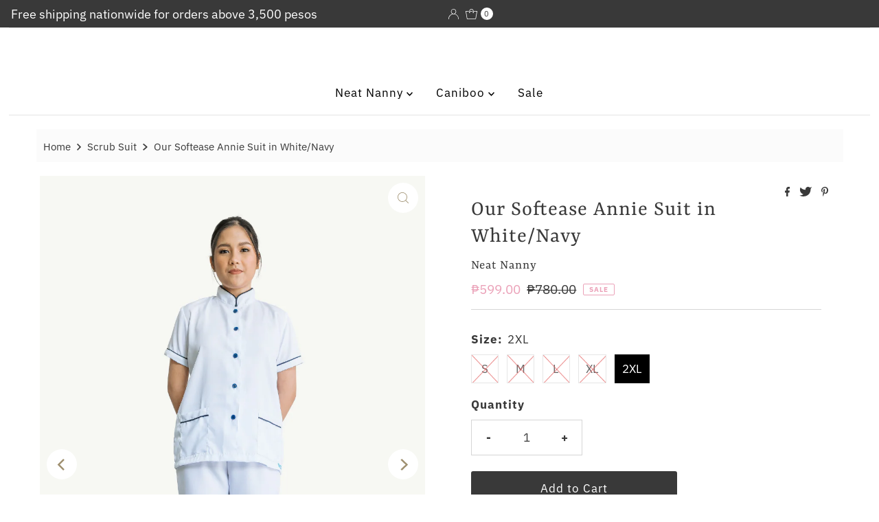

--- FILE ---
content_type: text/html; charset=utf-8
request_url: https://www.neatnannyph.com/products/the-annie-suit-in-white-navy?variant=12508350152752
body_size: 28229
content:
<!DOCTYPE html>
<html lang="en" class="no-js" lang="en">
<head>
  <meta charset="utf-8" />
  <meta name="viewport" content="width=device-width, initial-scale=1">

  <!-- Establish early connection to external domains -->
  <link rel="preconnect" href="https://cdn.shopify.com" crossorigin>
  <link rel="preconnect" href="https://fonts.shopify.com" crossorigin>
  <link rel="preconnect" href="https://monorail-edge.shopifysvc.com">
  <link rel="preconnect" href="//ajax.googleapis.com" crossorigin /><!-- Preload onDomain stylesheets and script libraries -->
  <link rel="preload" href="//www.neatnannyph.com/cdn/shop/t/15/assets/stylesheet.css?v=77948255882626956991657867900" as="style">
  <link rel="preload" as="font" href="//www.neatnannyph.com/cdn/fonts/ibm_plex_sans/ibmplexsans_n4.4633946c9236bd5cc5d0394ad07b807eb7ca1b32.woff2" type="font/woff2" crossorigin>
  <link rel="preload" as="font" href="//www.neatnannyph.com/cdn/fonts/ibm_plex_sans/ibmplexsans_n4.4633946c9236bd5cc5d0394ad07b807eb7ca1b32.woff2" type="font/woff2" crossorigin>
  <link rel="preload" as="font" href="//www.neatnannyph.com/cdn/fonts/yrsa/yrsa_n4.8a035d93f31ab65ef890d6d2dedd1c82db57e676.woff2" type="font/woff2" crossorigin>
  <link rel="preload" href="//www.neatnannyph.com/cdn/shop/t/15/assets/eventemitter3.min.js?v=27939738353326123541657867900" as="script">
  <link rel="preload" href="//www.neatnannyph.com/cdn/shop/t/15/assets/theme.js?v=86370104277971826351657867900" as="script">

  
  <link rel="canonical" href="https://www.neatnannyph.com/products/the-annie-suit-in-white-navy" />

  <title>Our Softease Annie Suit in White/Navy &ndash; Neat Nanny</title>
  <meta name="description" content="Made with a higher quality fabric, capture Fran Fine’s fashion style with The Fran Suit. For nannies who would like to look their best at all times." />

  

  <meta property="og:type" content="product">
  <meta property="og:title" content="Our Softease Annie Suit in White/Navy">
  <meta property="og:url" content="https://www.neatnannyph.com/products/the-annie-suit-in-white-navy">
  <meta property="og:description" content="Neat Nanny Annie Scrub Suit offers a polished and sophisticated look, perfect for special occasions like weddings, graduations, and school visits. With its sleek design and high-quality fabric, this suit is ideal for nannies who want to look their best.


Elegant Design: Features a classic color scheme with subtle accent piping and a Chinese collar for added sophistication.

Comfortable &amp;amp; Durable: Made with high-quality fabric for long-lasting comfort.

Versatile Use: Ideal for formal events, school visits, or casual settings.

Professional Look: Perfect for nannies who want to make a lasting impression.

Easy to Maintain: Machine washable for everyday practicality.


 

 
Fabric: Softease: A 100% Polyester fabric that is lightweight, breathable, and easy to maintain.
Design Features:




Contemporary Fit: Designed to provide a modern and flattering silhouette.


Side Vents: Allow for ease of movement, ensuring comfort throughout the day.


Two Front Patch Pockets: Convenient storage for essentials.


One Back Patch Pocket




Fit &amp;amp; Specifications:




Sizes: Available in S, M, L, XL, 2XL.


Wash Instructions: Machine wash cold with like colors; do not bleach; tumble dry low or hang to dry for best results.



">
  
    <meta property="og:image" content="http://www.neatnannyph.com/cdn/shop/products/Anniewhite_1_800x.png?v=1742539836">
    <meta property="og:image:secure_url" content="https://www.neatnannyph.com/cdn/shop/products/Anniewhite_1_800x.png?v=1742539836">
  
    <meta property="og:image" content="http://www.neatnannyph.com/cdn/shop/products/Anniewhite_2_800x.png?v=1742539836">
    <meta property="og:image:secure_url" content="https://www.neatnannyph.com/cdn/shop/products/Anniewhite_2_800x.png?v=1742539836">
  
    <meta property="og:image" content="http://www.neatnannyph.com/cdn/shop/products/Anniewhite_3_800x.png?v=1742539836">
    <meta property="og:image:secure_url" content="https://www.neatnannyph.com/cdn/shop/products/Anniewhite_3_800x.png?v=1742539836">
  
  <meta property="og:price:amount" content="599.00">
  <meta property="og:price:currency" content="PHP">

<meta property="og:site_name" content="Neat Nanny">



  <meta name="twitter:card" content="summary">


  <meta name="twitter:site" content="@">


  <meta name="twitter:title" content="Our Softease Annie Suit in White/Navy">
  <meta name="twitter:description" content="Neat Nanny Annie Scrub Suit offers a polished and sophisticated look, perfect for special occasions like weddings, graduations, and school visits. With its sleek design and high-quality fabric, this s"><meta name="twitter:card" content="//www.neatnannyph.com/cdn/shop/products/Anniewhite_2_1024x.png?v=1742539836">
    <meta name="twitter:image" content="//www.neatnannyph.com/cdn/shop/products/Anniewhite_2_1024x.png?v=1742539836"><meta name="twitter:card" content="//www.neatnannyph.com/cdn/shop/products/Anniewhite_2_1024x.png?v=1742539836">
    <meta name="twitter:image" content="//www.neatnannyph.com/cdn/shop/products/Anniewhite_2_1024x.png?v=1742539836"><meta name="twitter:card" content="//www.neatnannyph.com/cdn/shop/products/Anniewhite_2_1024x.png?v=1742539836">
    <meta name="twitter:image" content="//www.neatnannyph.com/cdn/shop/products/Anniewhite_2_1024x.png?v=1742539836"><meta name="twitter:card" content="//www.neatnannyph.com/cdn/shop/products/Anniewhite_2_1024x.png?v=1742539836">
    <meta name="twitter:image" content="//www.neatnannyph.com/cdn/shop/products/Anniewhite_2_1024x.png?v=1742539836"><meta name="twitter:card" content="//www.neatnannyph.com/cdn/shop/products/Anniewhite_2_1024x.png?v=1742539836">
    <meta name="twitter:image" content="//www.neatnannyph.com/cdn/shop/products/Anniewhite_2_1024x.png?v=1742539836"><meta name="twitter:card" content="//www.neatnannyph.com/cdn/shop/products/Anniewhite_2_1024x.png?v=1742539836">
    <meta name="twitter:image" content="//www.neatnannyph.com/cdn/shop/products/Anniewhite_2_1024x.png?v=1742539836"><meta name="twitter:image:width" content="480">
  <meta name="twitter:image:height" content="480">


  
 <script type="application/ld+json">
   {
     "@context": "https://schema.org",
     "@type": "Product",
     "id": "the-annie-suit-in-white-navy",
     "url": "https:\/\/www.neatnannyph.com\/products\/the-annie-suit-in-white-navy",
     "image": "\/\/www.neatnannyph.com\/cdn\/shop\/products\/Anniewhite_1_1024x.png?v=1742539836",
     "name": "Our Softease Annie Suit in White\/Navy",
     "brand": "Neat Nanny",
     "description": "Neat Nanny Annie Scrub Suit offers a polished and sophisticated look, perfect for special occasions like weddings, graduations, and school visits. With its sleek design and high-quality fabric, this suit is ideal for nannies who want to look their best.\n\n\nElegant Design: Features a classic color scheme with subtle accent piping and a Chinese collar for added sophistication.\n\nComfortable \u0026amp; Durable: Made with high-quality fabric for long-lasting comfort.\n\nVersatile Use: Ideal for formal events, school visits, or casual settings.\n\nProfessional Look: Perfect for nannies who want to make a lasting impression.\n\nEasy to Maintain: Machine washable for everyday practicality.\n\n\n \n\n \nFabric: Softease: A 100% Polyester fabric that is lightweight, breathable, and easy to maintain.\nDesign Features:\n\n\n\n\nContemporary Fit: Designed to provide a modern and flattering silhouette.\n\n\nSide Vents: Allow for ease of movement, ensuring comfort throughout the day.\n\n\nTwo Front Patch Pockets: Convenient storage for essentials.\n\n\nOne Back Patch Pocket\n\n\n\n\nFit \u0026amp; Specifications:\n\n\n\n\nSizes: Available in S, M, L, XL, 2XL.\n\n\nWash Instructions: Machine wash cold with like colors; do not bleach; tumble dry low or hang to dry for best results.\n\n\n\n","sku": 12508350021680,"offers": [
        
        {
           "@type": "Offer",
           "price": "599.00",
           "priceCurrency": "PHP",
           "availability": "http://schema.org/InStock",
           "priceValidUntil": "2030-01-01",
           "url": "\/products\/the-annie-suit-in-white-navy"
         },
       
        {
           "@type": "Offer",
           "price": "599.00",
           "priceCurrency": "PHP",
           "availability": "http://schema.org/InStock",
           "priceValidUntil": "2030-01-01",
           "url": "\/products\/the-annie-suit-in-white-navy"
         },
       
        {
           "@type": "Offer",
           "price": "599.00",
           "priceCurrency": "PHP",
           "availability": "http://schema.org/InStock",
           "priceValidUntil": "2030-01-01",
           "url": "\/products\/the-annie-suit-in-white-navy"
         },
       
        {
           "@type": "Offer",
           "price": "599.00",
           "priceCurrency": "PHP",
           "availability": "http://schema.org/InStock",
           "priceValidUntil": "2030-01-01",
           "url": "\/products\/the-annie-suit-in-white-navy"
         },
       
        {
           "@type": "Offer",
           "price": "599.00",
           "priceCurrency": "PHP",
           "availability": "http://schema.org/InStock",
           "priceValidUntil": "2030-01-01",
           "url": "\/products\/the-annie-suit-in-white-navy"
         }
       
     ]}
 </script>


  <style data-shopify>
:root {
    --main-family: "IBM Plex Sans", sans-serif;
    --main-weight: 400;
    --main-style: normal;
    --nav-family: "IBM Plex Sans", sans-serif;
    --nav-weight: 400;
    --nav-style: normal;
    --heading-family: Yrsa, serif;
    --heading-weight: 400;
    --heading-style: normal;

    --font-size: 17px;
    --h1-size: 32px;
    --h2-size: 29px;
    --h3-size: 26px;
    --nav-size: 17px;

    --announcement-background: #393939;
    --announcement-text: #ffffff;
    --header-background: #ffffff;
    --header-text: #393939;
    --nav-color: #000000;
    --nav-hover-link-color: #515151;
    --nav-hover-accent-color: #9f9070;
    --nav-dropdown-text: #000000;
    --nav-dropdown-background: #ffffff;
    --mobile-header-background: #ffffff;
    --mobile-header-text: #393939;
    --background: #ffffff;
    --text-color: #393939;
    --sale-color: #eba1b8;
    --so-color: #f4cd6f;
    --new-color: #000000;
    --dotted-color: #d5d5d5;
    --review-stars: #f4cd6f;
    --secondary-color: #fbfbfb;
    --section-heading-text: #393939;
    --section-heading-primary: rgba(0,0,0,0);
    --section-heading-primary-hover: rgba(0,0,0,0);
    --section-heading-accent: #9f9070;
    --banner-text: #161616;
    --banner-caption-bg: #ffffff;
    --button-color: #393939;
    --button-text: #ffffff;
    --button-hover: #000000;
    --secondary-button-color: #d5d5d5;
    --secondary-button-text: #000000;
    --secondary-button-hover: #d6d6d6;
    --direction-color: #9f9070;
    --direction-background: #ffffff;
    --direction-hover: #ffffff;
    --swatch-color: #000000;
    --swatch-background: #ffffff;
    --swatch-border: #d5d5d5;
    --swatch-selected-color: #ffffff;
    --swatch-selected-background: #000000;
    --swatch-selected-border: #000000;
    --footer-background: #ffffff;
    --footer-text: #000000;
    --footer-icons: #000000;

    --header-border-width: 10%;
    --header-border-weight: 3px;
    --header-border-style: solid;
    --free-shipping-bg: #9f9070;
    --free-shipping-text: #fff;
    --keyboard-focus: #747474;
    --focus-border-style: dotted;
    --focus-border-weight: 2px;

    --error-msg-dark: #e81000;
    --error-msg-light: #ffeae8;
    --success-msg-dark: #007f5f;
    --success-msg-light: #e5fff8;

    --select-arrow-bg: url(//www.neatnannyph.com/cdn/shop/t/15/assets/select-arrow.png?v=112595941721225094991657867900);
    --icon-border-color: #ffffff;
    --product-align: center;

    --color-body-text: var(--text-color);
    --color-body: var(--background);
    --color-bg: var(--background);
    --color-filter-size: 18px;

    --star-active: rgb(57, 57, 57);
    --star-inactive: rgb(255, 255, 255);

    --section-background: #ffffff;
    --section-overlay-color: 0, 0, 0;
    --section-overlay-opacity: 0;
    --section-button-size: 17px;;
    --desktop-section-height: ;
    --mobile-section-height: ;


  }
  @media (max-width: 740px) {
  :root {
    --font-size: calc(17px - (17px * 0.15));
    --nav-size: calc(17px - (17px * 0.15));
    --h1-size: calc(32px - (32px * 0.15));
    --h2-size: calc(29px - (29px * 0.15));
    --h3-size: calc(26px - (26px * 0.15));
  }
}
</style>


  <link rel="stylesheet" href="//www.neatnannyph.com/cdn/shop/t/15/assets/stylesheet.css?v=77948255882626956991657867900" type="text/css">

  <style>
  @font-face {
  font-family: "IBM Plex Sans";
  font-weight: 400;
  font-style: normal;
  font-display: swap;
  src: url("//www.neatnannyph.com/cdn/fonts/ibm_plex_sans/ibmplexsans_n4.4633946c9236bd5cc5d0394ad07b807eb7ca1b32.woff2") format("woff2"),
       url("//www.neatnannyph.com/cdn/fonts/ibm_plex_sans/ibmplexsans_n4.6c6923eb6151e62a09e8a1ff83eaa1ce2a563a30.woff") format("woff");
}

  @font-face {
  font-family: "IBM Plex Sans";
  font-weight: 400;
  font-style: normal;
  font-display: swap;
  src: url("//www.neatnannyph.com/cdn/fonts/ibm_plex_sans/ibmplexsans_n4.4633946c9236bd5cc5d0394ad07b807eb7ca1b32.woff2") format("woff2"),
       url("//www.neatnannyph.com/cdn/fonts/ibm_plex_sans/ibmplexsans_n4.6c6923eb6151e62a09e8a1ff83eaa1ce2a563a30.woff") format("woff");
}

  @font-face {
  font-family: Yrsa;
  font-weight: 400;
  font-style: normal;
  font-display: swap;
  src: url("//www.neatnannyph.com/cdn/fonts/yrsa/yrsa_n4.8a035d93f31ab65ef890d6d2dedd1c82db57e676.woff2") format("woff2"),
       url("//www.neatnannyph.com/cdn/fonts/yrsa/yrsa_n4.d2d30a439f80b666c7c4e464d6c72b5987e5ff0f.woff") format("woff");
}

  @font-face {
  font-family: "IBM Plex Sans";
  font-weight: 700;
  font-style: normal;
  font-display: swap;
  src: url("//www.neatnannyph.com/cdn/fonts/ibm_plex_sans/ibmplexsans_n7.a8d2465074d254d8c167d5599b02fc2f97912fc9.woff2") format("woff2"),
       url("//www.neatnannyph.com/cdn/fonts/ibm_plex_sans/ibmplexsans_n7.75e7a78a86c7afd1eb5becd99b7802136f0ed528.woff") format("woff");
}

  @font-face {
  font-family: "IBM Plex Sans";
  font-weight: 400;
  font-style: italic;
  font-display: swap;
  src: url("//www.neatnannyph.com/cdn/fonts/ibm_plex_sans/ibmplexsans_i4.ef77720fc4c9ae616083d1ac737f976e4c15f75b.woff2") format("woff2"),
       url("//www.neatnannyph.com/cdn/fonts/ibm_plex_sans/ibmplexsans_i4.76cc8914ac99481bd93e34f8998da7b57a578a71.woff") format("woff");
}

  @font-face {
  font-family: "IBM Plex Sans";
  font-weight: 700;
  font-style: italic;
  font-display: swap;
  src: url("//www.neatnannyph.com/cdn/fonts/ibm_plex_sans/ibmplexsans_i7.25100a51254494cece6de9741984bfb7fb22bafb.woff2") format("woff2"),
       url("//www.neatnannyph.com/cdn/fonts/ibm_plex_sans/ibmplexsans_i7.7da61352825d18bb0287d7bc79067d47efc4fdda.woff") format("woff");
}

  </style>

  <script>window.performance && window.performance.mark && window.performance.mark('shopify.content_for_header.start');</script><meta name="facebook-domain-verification" content="je09z7dwut0syidk9o2iwcy6kpb7to">
<meta name="google-site-verification" content="whfMCbentBqaBTkhShJLz617CUc9sEr2tvqebYXACKg">
<meta id="shopify-digital-wallet" name="shopify-digital-wallet" content="/5071489/digital_wallets/dialog">
<link rel="alternate" type="application/json+oembed" href="https://www.neatnannyph.com/products/the-annie-suit-in-white-navy.oembed">
<script async="async" src="/checkouts/internal/preloads.js?locale=en-PH"></script>
<script id="shopify-features" type="application/json">{"accessToken":"8cd351b266619e13889d865d6405fac5","betas":["rich-media-storefront-analytics"],"domain":"www.neatnannyph.com","predictiveSearch":true,"shopId":5071489,"locale":"en"}</script>
<script>var Shopify = Shopify || {};
Shopify.shop = "neatnanny.myshopify.com";
Shopify.locale = "en";
Shopify.currency = {"active":"PHP","rate":"1.0"};
Shopify.country = "PH";
Shopify.theme = {"name":"Updated copy of Mr Parker","id":123356872752,"schema_name":"Mr Parker","schema_version":"8.5.0","theme_store_id":567,"role":"main"};
Shopify.theme.handle = "null";
Shopify.theme.style = {"id":null,"handle":null};
Shopify.cdnHost = "www.neatnannyph.com/cdn";
Shopify.routes = Shopify.routes || {};
Shopify.routes.root = "/";</script>
<script type="module">!function(o){(o.Shopify=o.Shopify||{}).modules=!0}(window);</script>
<script>!function(o){function n(){var o=[];function n(){o.push(Array.prototype.slice.apply(arguments))}return n.q=o,n}var t=o.Shopify=o.Shopify||{};t.loadFeatures=n(),t.autoloadFeatures=n()}(window);</script>
<script id="shop-js-analytics" type="application/json">{"pageType":"product"}</script>
<script defer="defer" async type="module" src="//www.neatnannyph.com/cdn/shopifycloud/shop-js/modules/v2/client.init-shop-cart-sync_BdyHc3Nr.en.esm.js"></script>
<script defer="defer" async type="module" src="//www.neatnannyph.com/cdn/shopifycloud/shop-js/modules/v2/chunk.common_Daul8nwZ.esm.js"></script>
<script type="module">
  await import("//www.neatnannyph.com/cdn/shopifycloud/shop-js/modules/v2/client.init-shop-cart-sync_BdyHc3Nr.en.esm.js");
await import("//www.neatnannyph.com/cdn/shopifycloud/shop-js/modules/v2/chunk.common_Daul8nwZ.esm.js");

  window.Shopify.SignInWithShop?.initShopCartSync?.({"fedCMEnabled":true,"windoidEnabled":true});

</script>
<script id="__st">var __st={"a":5071489,"offset":28800,"reqid":"37f0a26b-2649-419b-bd39-8c39bd80a9c1-1769022400","pageurl":"www.neatnannyph.com\/products\/the-annie-suit-in-white-navy?variant=12508350152752","u":"c49346db177d","p":"product","rtyp":"product","rid":1404779692080};</script>
<script>window.ShopifyPaypalV4VisibilityTracking = true;</script>
<script id="captcha-bootstrap">!function(){'use strict';const t='contact',e='account',n='new_comment',o=[[t,t],['blogs',n],['comments',n],[t,'customer']],c=[[e,'customer_login'],[e,'guest_login'],[e,'recover_customer_password'],[e,'create_customer']],r=t=>t.map((([t,e])=>`form[action*='/${t}']:not([data-nocaptcha='true']) input[name='form_type'][value='${e}']`)).join(','),a=t=>()=>t?[...document.querySelectorAll(t)].map((t=>t.form)):[];function s(){const t=[...o],e=r(t);return a(e)}const i='password',u='form_key',d=['recaptcha-v3-token','g-recaptcha-response','h-captcha-response',i],f=()=>{try{return window.sessionStorage}catch{return}},m='__shopify_v',_=t=>t.elements[u];function p(t,e,n=!1){try{const o=window.sessionStorage,c=JSON.parse(o.getItem(e)),{data:r}=function(t){const{data:e,action:n}=t;return t[m]||n?{data:e,action:n}:{data:t,action:n}}(c);for(const[e,n]of Object.entries(r))t.elements[e]&&(t.elements[e].value=n);n&&o.removeItem(e)}catch(o){console.error('form repopulation failed',{error:o})}}const l='form_type',E='cptcha';function T(t){t.dataset[E]=!0}const w=window,h=w.document,L='Shopify',v='ce_forms',y='captcha';let A=!1;((t,e)=>{const n=(g='f06e6c50-85a8-45c8-87d0-21a2b65856fe',I='https://cdn.shopify.com/shopifycloud/storefront-forms-hcaptcha/ce_storefront_forms_captcha_hcaptcha.v1.5.2.iife.js',D={infoText:'Protected by hCaptcha',privacyText:'Privacy',termsText:'Terms'},(t,e,n)=>{const o=w[L][v],c=o.bindForm;if(c)return c(t,g,e,D).then(n);var r;o.q.push([[t,g,e,D],n]),r=I,A||(h.body.append(Object.assign(h.createElement('script'),{id:'captcha-provider',async:!0,src:r})),A=!0)});var g,I,D;w[L]=w[L]||{},w[L][v]=w[L][v]||{},w[L][v].q=[],w[L][y]=w[L][y]||{},w[L][y].protect=function(t,e){n(t,void 0,e),T(t)},Object.freeze(w[L][y]),function(t,e,n,w,h,L){const[v,y,A,g]=function(t,e,n){const i=e?o:[],u=t?c:[],d=[...i,...u],f=r(d),m=r(i),_=r(d.filter((([t,e])=>n.includes(e))));return[a(f),a(m),a(_),s()]}(w,h,L),I=t=>{const e=t.target;return e instanceof HTMLFormElement?e:e&&e.form},D=t=>v().includes(t);t.addEventListener('submit',(t=>{const e=I(t);if(!e)return;const n=D(e)&&!e.dataset.hcaptchaBound&&!e.dataset.recaptchaBound,o=_(e),c=g().includes(e)&&(!o||!o.value);(n||c)&&t.preventDefault(),c&&!n&&(function(t){try{if(!f())return;!function(t){const e=f();if(!e)return;const n=_(t);if(!n)return;const o=n.value;o&&e.removeItem(o)}(t);const e=Array.from(Array(32),(()=>Math.random().toString(36)[2])).join('');!function(t,e){_(t)||t.append(Object.assign(document.createElement('input'),{type:'hidden',name:u})),t.elements[u].value=e}(t,e),function(t,e){const n=f();if(!n)return;const o=[...t.querySelectorAll(`input[type='${i}']`)].map((({name:t})=>t)),c=[...d,...o],r={};for(const[a,s]of new FormData(t).entries())c.includes(a)||(r[a]=s);n.setItem(e,JSON.stringify({[m]:1,action:t.action,data:r}))}(t,e)}catch(e){console.error('failed to persist form',e)}}(e),e.submit())}));const S=(t,e)=>{t&&!t.dataset[E]&&(n(t,e.some((e=>e===t))),T(t))};for(const o of['focusin','change'])t.addEventListener(o,(t=>{const e=I(t);D(e)&&S(e,y())}));const B=e.get('form_key'),M=e.get(l),P=B&&M;t.addEventListener('DOMContentLoaded',(()=>{const t=y();if(P)for(const e of t)e.elements[l].value===M&&p(e,B);[...new Set([...A(),...v().filter((t=>'true'===t.dataset.shopifyCaptcha))])].forEach((e=>S(e,t)))}))}(h,new URLSearchParams(w.location.search),n,t,e,['guest_login'])})(!0,!0)}();</script>
<script integrity="sha256-4kQ18oKyAcykRKYeNunJcIwy7WH5gtpwJnB7kiuLZ1E=" data-source-attribution="shopify.loadfeatures" defer="defer" src="//www.neatnannyph.com/cdn/shopifycloud/storefront/assets/storefront/load_feature-a0a9edcb.js" crossorigin="anonymous"></script>
<script data-source-attribution="shopify.dynamic_checkout.dynamic.init">var Shopify=Shopify||{};Shopify.PaymentButton=Shopify.PaymentButton||{isStorefrontPortableWallets:!0,init:function(){window.Shopify.PaymentButton.init=function(){};var t=document.createElement("script");t.src="https://www.neatnannyph.com/cdn/shopifycloud/portable-wallets/latest/portable-wallets.en.js",t.type="module",document.head.appendChild(t)}};
</script>
<script data-source-attribution="shopify.dynamic_checkout.buyer_consent">
  function portableWalletsHideBuyerConsent(e){var t=document.getElementById("shopify-buyer-consent"),n=document.getElementById("shopify-subscription-policy-button");t&&n&&(t.classList.add("hidden"),t.setAttribute("aria-hidden","true"),n.removeEventListener("click",e))}function portableWalletsShowBuyerConsent(e){var t=document.getElementById("shopify-buyer-consent"),n=document.getElementById("shopify-subscription-policy-button");t&&n&&(t.classList.remove("hidden"),t.removeAttribute("aria-hidden"),n.addEventListener("click",e))}window.Shopify?.PaymentButton&&(window.Shopify.PaymentButton.hideBuyerConsent=portableWalletsHideBuyerConsent,window.Shopify.PaymentButton.showBuyerConsent=portableWalletsShowBuyerConsent);
</script>
<script data-source-attribution="shopify.dynamic_checkout.cart.bootstrap">document.addEventListener("DOMContentLoaded",(function(){function t(){return document.querySelector("shopify-accelerated-checkout-cart, shopify-accelerated-checkout")}if(t())Shopify.PaymentButton.init();else{new MutationObserver((function(e,n){t()&&(Shopify.PaymentButton.init(),n.disconnect())})).observe(document.body,{childList:!0,subtree:!0})}}));
</script>

<script>window.performance && window.performance.mark && window.performance.mark('shopify.content_for_header.end');</script>

<link href="https://monorail-edge.shopifysvc.com" rel="dns-prefetch">
<script>(function(){if ("sendBeacon" in navigator && "performance" in window) {try {var session_token_from_headers = performance.getEntriesByType('navigation')[0].serverTiming.find(x => x.name == '_s').description;} catch {var session_token_from_headers = undefined;}var session_cookie_matches = document.cookie.match(/_shopify_s=([^;]*)/);var session_token_from_cookie = session_cookie_matches && session_cookie_matches.length === 2 ? session_cookie_matches[1] : "";var session_token = session_token_from_headers || session_token_from_cookie || "";function handle_abandonment_event(e) {var entries = performance.getEntries().filter(function(entry) {return /monorail-edge.shopifysvc.com/.test(entry.name);});if (!window.abandonment_tracked && entries.length === 0) {window.abandonment_tracked = true;var currentMs = Date.now();var navigation_start = performance.timing.navigationStart;var payload = {shop_id: 5071489,url: window.location.href,navigation_start,duration: currentMs - navigation_start,session_token,page_type: "product"};window.navigator.sendBeacon("https://monorail-edge.shopifysvc.com/v1/produce", JSON.stringify({schema_id: "online_store_buyer_site_abandonment/1.1",payload: payload,metadata: {event_created_at_ms: currentMs,event_sent_at_ms: currentMs}}));}}window.addEventListener('pagehide', handle_abandonment_event);}}());</script>
<script id="web-pixels-manager-setup">(function e(e,d,r,n,o){if(void 0===o&&(o={}),!Boolean(null===(a=null===(i=window.Shopify)||void 0===i?void 0:i.analytics)||void 0===a?void 0:a.replayQueue)){var i,a;window.Shopify=window.Shopify||{};var t=window.Shopify;t.analytics=t.analytics||{};var s=t.analytics;s.replayQueue=[],s.publish=function(e,d,r){return s.replayQueue.push([e,d,r]),!0};try{self.performance.mark("wpm:start")}catch(e){}var l=function(){var e={modern:/Edge?\/(1{2}[4-9]|1[2-9]\d|[2-9]\d{2}|\d{4,})\.\d+(\.\d+|)|Firefox\/(1{2}[4-9]|1[2-9]\d|[2-9]\d{2}|\d{4,})\.\d+(\.\d+|)|Chrom(ium|e)\/(9{2}|\d{3,})\.\d+(\.\d+|)|(Maci|X1{2}).+ Version\/(15\.\d+|(1[6-9]|[2-9]\d|\d{3,})\.\d+)([,.]\d+|)( \(\w+\)|)( Mobile\/\w+|) Safari\/|Chrome.+OPR\/(9{2}|\d{3,})\.\d+\.\d+|(CPU[ +]OS|iPhone[ +]OS|CPU[ +]iPhone|CPU IPhone OS|CPU iPad OS)[ +]+(15[._]\d+|(1[6-9]|[2-9]\d|\d{3,})[._]\d+)([._]\d+|)|Android:?[ /-](13[3-9]|1[4-9]\d|[2-9]\d{2}|\d{4,})(\.\d+|)(\.\d+|)|Android.+Firefox\/(13[5-9]|1[4-9]\d|[2-9]\d{2}|\d{4,})\.\d+(\.\d+|)|Android.+Chrom(ium|e)\/(13[3-9]|1[4-9]\d|[2-9]\d{2}|\d{4,})\.\d+(\.\d+|)|SamsungBrowser\/([2-9]\d|\d{3,})\.\d+/,legacy:/Edge?\/(1[6-9]|[2-9]\d|\d{3,})\.\d+(\.\d+|)|Firefox\/(5[4-9]|[6-9]\d|\d{3,})\.\d+(\.\d+|)|Chrom(ium|e)\/(5[1-9]|[6-9]\d|\d{3,})\.\d+(\.\d+|)([\d.]+$|.*Safari\/(?![\d.]+ Edge\/[\d.]+$))|(Maci|X1{2}).+ Version\/(10\.\d+|(1[1-9]|[2-9]\d|\d{3,})\.\d+)([,.]\d+|)( \(\w+\)|)( Mobile\/\w+|) Safari\/|Chrome.+OPR\/(3[89]|[4-9]\d|\d{3,})\.\d+\.\d+|(CPU[ +]OS|iPhone[ +]OS|CPU[ +]iPhone|CPU IPhone OS|CPU iPad OS)[ +]+(10[._]\d+|(1[1-9]|[2-9]\d|\d{3,})[._]\d+)([._]\d+|)|Android:?[ /-](13[3-9]|1[4-9]\d|[2-9]\d{2}|\d{4,})(\.\d+|)(\.\d+|)|Mobile Safari.+OPR\/([89]\d|\d{3,})\.\d+\.\d+|Android.+Firefox\/(13[5-9]|1[4-9]\d|[2-9]\d{2}|\d{4,})\.\d+(\.\d+|)|Android.+Chrom(ium|e)\/(13[3-9]|1[4-9]\d|[2-9]\d{2}|\d{4,})\.\d+(\.\d+|)|Android.+(UC? ?Browser|UCWEB|U3)[ /]?(15\.([5-9]|\d{2,})|(1[6-9]|[2-9]\d|\d{3,})\.\d+)\.\d+|SamsungBrowser\/(5\.\d+|([6-9]|\d{2,})\.\d+)|Android.+MQ{2}Browser\/(14(\.(9|\d{2,})|)|(1[5-9]|[2-9]\d|\d{3,})(\.\d+|))(\.\d+|)|K[Aa][Ii]OS\/(3\.\d+|([4-9]|\d{2,})\.\d+)(\.\d+|)/},d=e.modern,r=e.legacy,n=navigator.userAgent;return n.match(d)?"modern":n.match(r)?"legacy":"unknown"}(),u="modern"===l?"modern":"legacy",c=(null!=n?n:{modern:"",legacy:""})[u],f=function(e){return[e.baseUrl,"/wpm","/b",e.hashVersion,"modern"===e.buildTarget?"m":"l",".js"].join("")}({baseUrl:d,hashVersion:r,buildTarget:u}),m=function(e){var d=e.version,r=e.bundleTarget,n=e.surface,o=e.pageUrl,i=e.monorailEndpoint;return{emit:function(e){var a=e.status,t=e.errorMsg,s=(new Date).getTime(),l=JSON.stringify({metadata:{event_sent_at_ms:s},events:[{schema_id:"web_pixels_manager_load/3.1",payload:{version:d,bundle_target:r,page_url:o,status:a,surface:n,error_msg:t},metadata:{event_created_at_ms:s}}]});if(!i)return console&&console.warn&&console.warn("[Web Pixels Manager] No Monorail endpoint provided, skipping logging."),!1;try{return self.navigator.sendBeacon.bind(self.navigator)(i,l)}catch(e){}var u=new XMLHttpRequest;try{return u.open("POST",i,!0),u.setRequestHeader("Content-Type","text/plain"),u.send(l),!0}catch(e){return console&&console.warn&&console.warn("[Web Pixels Manager] Got an unhandled error while logging to Monorail."),!1}}}}({version:r,bundleTarget:l,surface:e.surface,pageUrl:self.location.href,monorailEndpoint:e.monorailEndpoint});try{o.browserTarget=l,function(e){var d=e.src,r=e.async,n=void 0===r||r,o=e.onload,i=e.onerror,a=e.sri,t=e.scriptDataAttributes,s=void 0===t?{}:t,l=document.createElement("script"),u=document.querySelector("head"),c=document.querySelector("body");if(l.async=n,l.src=d,a&&(l.integrity=a,l.crossOrigin="anonymous"),s)for(var f in s)if(Object.prototype.hasOwnProperty.call(s,f))try{l.dataset[f]=s[f]}catch(e){}if(o&&l.addEventListener("load",o),i&&l.addEventListener("error",i),u)u.appendChild(l);else{if(!c)throw new Error("Did not find a head or body element to append the script");c.appendChild(l)}}({src:f,async:!0,onload:function(){if(!function(){var e,d;return Boolean(null===(d=null===(e=window.Shopify)||void 0===e?void 0:e.analytics)||void 0===d?void 0:d.initialized)}()){var d=window.webPixelsManager.init(e)||void 0;if(d){var r=window.Shopify.analytics;r.replayQueue.forEach((function(e){var r=e[0],n=e[1],o=e[2];d.publishCustomEvent(r,n,o)})),r.replayQueue=[],r.publish=d.publishCustomEvent,r.visitor=d.visitor,r.initialized=!0}}},onerror:function(){return m.emit({status:"failed",errorMsg:"".concat(f," has failed to load")})},sri:function(e){var d=/^sha384-[A-Za-z0-9+/=]+$/;return"string"==typeof e&&d.test(e)}(c)?c:"",scriptDataAttributes:o}),m.emit({status:"loading"})}catch(e){m.emit({status:"failed",errorMsg:(null==e?void 0:e.message)||"Unknown error"})}}})({shopId: 5071489,storefrontBaseUrl: "https://www.neatnannyph.com",extensionsBaseUrl: "https://extensions.shopifycdn.com/cdn/shopifycloud/web-pixels-manager",monorailEndpoint: "https://monorail-edge.shopifysvc.com/unstable/produce_batch",surface: "storefront-renderer",enabledBetaFlags: ["2dca8a86"],webPixelsConfigList: [{"id":"811303209","configuration":"{\"config\":\"{\\\"pixel_id\\\":\\\"AW-10978750916\\\",\\\"target_country\\\":\\\"PH\\\",\\\"gtag_events\\\":[{\\\"type\\\":\\\"search\\\",\\\"action_label\\\":\\\"AW-10978750916\\\/uI8RCJaJ2NoDEMTjifMo\\\"},{\\\"type\\\":\\\"begin_checkout\\\",\\\"action_label\\\":\\\"AW-10978750916\\\/D7toCJOJ2NoDEMTjifMo\\\"},{\\\"type\\\":\\\"view_item\\\",\\\"action_label\\\":[\\\"AW-10978750916\\\/JQmGCI2J2NoDEMTjifMo\\\",\\\"MC-X5KSRH6K3J\\\"]},{\\\"type\\\":\\\"purchase\\\",\\\"action_label\\\":[\\\"AW-10978750916\\\/ST1rCIqJ2NoDEMTjifMo\\\",\\\"MC-X5KSRH6K3J\\\"]},{\\\"type\\\":\\\"page_view\\\",\\\"action_label\\\":[\\\"AW-10978750916\\\/H2PcCI-I2NoDEMTjifMo\\\",\\\"MC-X5KSRH6K3J\\\"]},{\\\"type\\\":\\\"add_payment_info\\\",\\\"action_label\\\":\\\"AW-10978750916\\\/M_LkCJmJ2NoDEMTjifMo\\\"},{\\\"type\\\":\\\"add_to_cart\\\",\\\"action_label\\\":\\\"AW-10978750916\\\/XWATCJCJ2NoDEMTjifMo\\\"}],\\\"enable_monitoring_mode\\\":false}\"}","eventPayloadVersion":"v1","runtimeContext":"OPEN","scriptVersion":"b2a88bafab3e21179ed38636efcd8a93","type":"APP","apiClientId":1780363,"privacyPurposes":[],"dataSharingAdjustments":{"protectedCustomerApprovalScopes":["read_customer_address","read_customer_email","read_customer_name","read_customer_personal_data","read_customer_phone"]}},{"id":"374210857","configuration":"{\"pixel_id\":\"1419936795051701\",\"pixel_type\":\"facebook_pixel\",\"metaapp_system_user_token\":\"-\"}","eventPayloadVersion":"v1","runtimeContext":"OPEN","scriptVersion":"ca16bc87fe92b6042fbaa3acc2fbdaa6","type":"APP","apiClientId":2329312,"privacyPurposes":["ANALYTICS","MARKETING","SALE_OF_DATA"],"dataSharingAdjustments":{"protectedCustomerApprovalScopes":["read_customer_address","read_customer_email","read_customer_name","read_customer_personal_data","read_customer_phone"]}},{"id":"135004457","eventPayloadVersion":"v1","runtimeContext":"LAX","scriptVersion":"1","type":"CUSTOM","privacyPurposes":["MARKETING"],"name":"Meta pixel (migrated)"},{"id":"147554601","eventPayloadVersion":"v1","runtimeContext":"LAX","scriptVersion":"1","type":"CUSTOM","privacyPurposes":["ANALYTICS"],"name":"Google Analytics tag (migrated)"},{"id":"shopify-app-pixel","configuration":"{}","eventPayloadVersion":"v1","runtimeContext":"STRICT","scriptVersion":"0450","apiClientId":"shopify-pixel","type":"APP","privacyPurposes":["ANALYTICS","MARKETING"]},{"id":"shopify-custom-pixel","eventPayloadVersion":"v1","runtimeContext":"LAX","scriptVersion":"0450","apiClientId":"shopify-pixel","type":"CUSTOM","privacyPurposes":["ANALYTICS","MARKETING"]}],isMerchantRequest: false,initData: {"shop":{"name":"Neat Nanny","paymentSettings":{"currencyCode":"PHP"},"myshopifyDomain":"neatnanny.myshopify.com","countryCode":"PH","storefrontUrl":"https:\/\/www.neatnannyph.com"},"customer":null,"cart":null,"checkout":null,"productVariants":[{"price":{"amount":599.0,"currencyCode":"PHP"},"product":{"title":"Our Softease Annie Suit in White\/Navy","vendor":"Neat Nanny","id":"1404779692080","untranslatedTitle":"Our Softease Annie Suit in White\/Navy","url":"\/products\/the-annie-suit-in-white-navy","type":"Scrub Suit"},"id":"12508350021680","image":{"src":"\/\/www.neatnannyph.com\/cdn\/shop\/products\/Anniewhite_1.png?v=1742539836"},"sku":null,"title":"S","untranslatedTitle":"S"},{"price":{"amount":599.0,"currencyCode":"PHP"},"product":{"title":"Our Softease Annie Suit in White\/Navy","vendor":"Neat Nanny","id":"1404779692080","untranslatedTitle":"Our Softease Annie Suit in White\/Navy","url":"\/products\/the-annie-suit-in-white-navy","type":"Scrub Suit"},"id":"12508350054448","image":{"src":"\/\/www.neatnannyph.com\/cdn\/shop\/products\/Anniewhite_1.png?v=1742539836"},"sku":null,"title":"M","untranslatedTitle":"M"},{"price":{"amount":599.0,"currencyCode":"PHP"},"product":{"title":"Our Softease Annie Suit in White\/Navy","vendor":"Neat Nanny","id":"1404779692080","untranslatedTitle":"Our Softease Annie Suit in White\/Navy","url":"\/products\/the-annie-suit-in-white-navy","type":"Scrub Suit"},"id":"12508350087216","image":{"src":"\/\/www.neatnannyph.com\/cdn\/shop\/products\/Anniewhite_1.png?v=1742539836"},"sku":null,"title":"L","untranslatedTitle":"L"},{"price":{"amount":599.0,"currencyCode":"PHP"},"product":{"title":"Our Softease Annie Suit in White\/Navy","vendor":"Neat Nanny","id":"1404779692080","untranslatedTitle":"Our Softease Annie Suit in White\/Navy","url":"\/products\/the-annie-suit-in-white-navy","type":"Scrub Suit"},"id":"12508350119984","image":{"src":"\/\/www.neatnannyph.com\/cdn\/shop\/products\/Anniewhite_1.png?v=1742539836"},"sku":null,"title":"XL","untranslatedTitle":"XL"},{"price":{"amount":599.0,"currencyCode":"PHP"},"product":{"title":"Our Softease Annie Suit in White\/Navy","vendor":"Neat Nanny","id":"1404779692080","untranslatedTitle":"Our Softease Annie Suit in White\/Navy","url":"\/products\/the-annie-suit-in-white-navy","type":"Scrub Suit"},"id":"12508350152752","image":{"src":"\/\/www.neatnannyph.com\/cdn\/shop\/products\/Anniewhite_1.png?v=1742539836"},"sku":null,"title":"2XL","untranslatedTitle":"2XL"}],"purchasingCompany":null},},"https://www.neatnannyph.com/cdn","fcfee988w5aeb613cpc8e4bc33m6693e112",{"modern":"","legacy":""},{"shopId":"5071489","storefrontBaseUrl":"https:\/\/www.neatnannyph.com","extensionBaseUrl":"https:\/\/extensions.shopifycdn.com\/cdn\/shopifycloud\/web-pixels-manager","surface":"storefront-renderer","enabledBetaFlags":"[\"2dca8a86\"]","isMerchantRequest":"false","hashVersion":"fcfee988w5aeb613cpc8e4bc33m6693e112","publish":"custom","events":"[[\"page_viewed\",{}],[\"product_viewed\",{\"productVariant\":{\"price\":{\"amount\":599.0,\"currencyCode\":\"PHP\"},\"product\":{\"title\":\"Our Softease Annie Suit in White\/Navy\",\"vendor\":\"Neat Nanny\",\"id\":\"1404779692080\",\"untranslatedTitle\":\"Our Softease Annie Suit in White\/Navy\",\"url\":\"\/products\/the-annie-suit-in-white-navy\",\"type\":\"Scrub Suit\"},\"id\":\"12508350152752\",\"image\":{\"src\":\"\/\/www.neatnannyph.com\/cdn\/shop\/products\/Anniewhite_1.png?v=1742539836\"},\"sku\":null,\"title\":\"2XL\",\"untranslatedTitle\":\"2XL\"}}]]"});</script><script>
  window.ShopifyAnalytics = window.ShopifyAnalytics || {};
  window.ShopifyAnalytics.meta = window.ShopifyAnalytics.meta || {};
  window.ShopifyAnalytics.meta.currency = 'PHP';
  var meta = {"product":{"id":1404779692080,"gid":"gid:\/\/shopify\/Product\/1404779692080","vendor":"Neat Nanny","type":"Scrub Suit","handle":"the-annie-suit-in-white-navy","variants":[{"id":12508350021680,"price":59900,"name":"Our Softease Annie Suit in White\/Navy - S","public_title":"S","sku":null},{"id":12508350054448,"price":59900,"name":"Our Softease Annie Suit in White\/Navy - M","public_title":"M","sku":null},{"id":12508350087216,"price":59900,"name":"Our Softease Annie Suit in White\/Navy - L","public_title":"L","sku":null},{"id":12508350119984,"price":59900,"name":"Our Softease Annie Suit in White\/Navy - XL","public_title":"XL","sku":null},{"id":12508350152752,"price":59900,"name":"Our Softease Annie Suit in White\/Navy - 2XL","public_title":"2XL","sku":null}],"remote":false},"page":{"pageType":"product","resourceType":"product","resourceId":1404779692080,"requestId":"37f0a26b-2649-419b-bd39-8c39bd80a9c1-1769022400"}};
  for (var attr in meta) {
    window.ShopifyAnalytics.meta[attr] = meta[attr];
  }
</script>
<script class="analytics">
  (function () {
    var customDocumentWrite = function(content) {
      var jquery = null;

      if (window.jQuery) {
        jquery = window.jQuery;
      } else if (window.Checkout && window.Checkout.$) {
        jquery = window.Checkout.$;
      }

      if (jquery) {
        jquery('body').append(content);
      }
    };

    var hasLoggedConversion = function(token) {
      if (token) {
        return document.cookie.indexOf('loggedConversion=' + token) !== -1;
      }
      return false;
    }

    var setCookieIfConversion = function(token) {
      if (token) {
        var twoMonthsFromNow = new Date(Date.now());
        twoMonthsFromNow.setMonth(twoMonthsFromNow.getMonth() + 2);

        document.cookie = 'loggedConversion=' + token + '; expires=' + twoMonthsFromNow;
      }
    }

    var trekkie = window.ShopifyAnalytics.lib = window.trekkie = window.trekkie || [];
    if (trekkie.integrations) {
      return;
    }
    trekkie.methods = [
      'identify',
      'page',
      'ready',
      'track',
      'trackForm',
      'trackLink'
    ];
    trekkie.factory = function(method) {
      return function() {
        var args = Array.prototype.slice.call(arguments);
        args.unshift(method);
        trekkie.push(args);
        return trekkie;
      };
    };
    for (var i = 0; i < trekkie.methods.length; i++) {
      var key = trekkie.methods[i];
      trekkie[key] = trekkie.factory(key);
    }
    trekkie.load = function(config) {
      trekkie.config = config || {};
      trekkie.config.initialDocumentCookie = document.cookie;
      var first = document.getElementsByTagName('script')[0];
      var script = document.createElement('script');
      script.type = 'text/javascript';
      script.onerror = function(e) {
        var scriptFallback = document.createElement('script');
        scriptFallback.type = 'text/javascript';
        scriptFallback.onerror = function(error) {
                var Monorail = {
      produce: function produce(monorailDomain, schemaId, payload) {
        var currentMs = new Date().getTime();
        var event = {
          schema_id: schemaId,
          payload: payload,
          metadata: {
            event_created_at_ms: currentMs,
            event_sent_at_ms: currentMs
          }
        };
        return Monorail.sendRequest("https://" + monorailDomain + "/v1/produce", JSON.stringify(event));
      },
      sendRequest: function sendRequest(endpointUrl, payload) {
        // Try the sendBeacon API
        if (window && window.navigator && typeof window.navigator.sendBeacon === 'function' && typeof window.Blob === 'function' && !Monorail.isIos12()) {
          var blobData = new window.Blob([payload], {
            type: 'text/plain'
          });

          if (window.navigator.sendBeacon(endpointUrl, blobData)) {
            return true;
          } // sendBeacon was not successful

        } // XHR beacon

        var xhr = new XMLHttpRequest();

        try {
          xhr.open('POST', endpointUrl);
          xhr.setRequestHeader('Content-Type', 'text/plain');
          xhr.send(payload);
        } catch (e) {
          console.log(e);
        }

        return false;
      },
      isIos12: function isIos12() {
        return window.navigator.userAgent.lastIndexOf('iPhone; CPU iPhone OS 12_') !== -1 || window.navigator.userAgent.lastIndexOf('iPad; CPU OS 12_') !== -1;
      }
    };
    Monorail.produce('monorail-edge.shopifysvc.com',
      'trekkie_storefront_load_errors/1.1',
      {shop_id: 5071489,
      theme_id: 123356872752,
      app_name: "storefront",
      context_url: window.location.href,
      source_url: "//www.neatnannyph.com/cdn/s/trekkie.storefront.cd680fe47e6c39ca5d5df5f0a32d569bc48c0f27.min.js"});

        };
        scriptFallback.async = true;
        scriptFallback.src = '//www.neatnannyph.com/cdn/s/trekkie.storefront.cd680fe47e6c39ca5d5df5f0a32d569bc48c0f27.min.js';
        first.parentNode.insertBefore(scriptFallback, first);
      };
      script.async = true;
      script.src = '//www.neatnannyph.com/cdn/s/trekkie.storefront.cd680fe47e6c39ca5d5df5f0a32d569bc48c0f27.min.js';
      first.parentNode.insertBefore(script, first);
    };
    trekkie.load(
      {"Trekkie":{"appName":"storefront","development":false,"defaultAttributes":{"shopId":5071489,"isMerchantRequest":null,"themeId":123356872752,"themeCityHash":"17411547826374914094","contentLanguage":"en","currency":"PHP","eventMetadataId":"fec0c894-dabf-41e9-8564-026cab764479"},"isServerSideCookieWritingEnabled":true,"monorailRegion":"shop_domain","enabledBetaFlags":["65f19447"]},"Session Attribution":{},"S2S":{"facebookCapiEnabled":true,"source":"trekkie-storefront-renderer","apiClientId":580111}}
    );

    var loaded = false;
    trekkie.ready(function() {
      if (loaded) return;
      loaded = true;

      window.ShopifyAnalytics.lib = window.trekkie;

      var originalDocumentWrite = document.write;
      document.write = customDocumentWrite;
      try { window.ShopifyAnalytics.merchantGoogleAnalytics.call(this); } catch(error) {};
      document.write = originalDocumentWrite;

      window.ShopifyAnalytics.lib.page(null,{"pageType":"product","resourceType":"product","resourceId":1404779692080,"requestId":"37f0a26b-2649-419b-bd39-8c39bd80a9c1-1769022400","shopifyEmitted":true});

      var match = window.location.pathname.match(/checkouts\/(.+)\/(thank_you|post_purchase)/)
      var token = match? match[1]: undefined;
      if (!hasLoggedConversion(token)) {
        setCookieIfConversion(token);
        window.ShopifyAnalytics.lib.track("Viewed Product",{"currency":"PHP","variantId":12508350152752,"productId":1404779692080,"productGid":"gid:\/\/shopify\/Product\/1404779692080","name":"Our Softease Annie Suit in White\/Navy - 2XL","price":"599.00","sku":null,"brand":"Neat Nanny","variant":"2XL","category":"Scrub Suit","nonInteraction":true,"remote":false},undefined,undefined,{"shopifyEmitted":true});
      window.ShopifyAnalytics.lib.track("monorail:\/\/trekkie_storefront_viewed_product\/1.1",{"currency":"PHP","variantId":12508350152752,"productId":1404779692080,"productGid":"gid:\/\/shopify\/Product\/1404779692080","name":"Our Softease Annie Suit in White\/Navy - 2XL","price":"599.00","sku":null,"brand":"Neat Nanny","variant":"2XL","category":"Scrub Suit","nonInteraction":true,"remote":false,"referer":"https:\/\/www.neatnannyph.com\/products\/the-annie-suit-in-white-navy?variant=12508350152752"});
      }
    });


        var eventsListenerScript = document.createElement('script');
        eventsListenerScript.async = true;
        eventsListenerScript.src = "//www.neatnannyph.com/cdn/shopifycloud/storefront/assets/shop_events_listener-3da45d37.js";
        document.getElementsByTagName('head')[0].appendChild(eventsListenerScript);

})();</script>
  <script>
  if (!window.ga || (window.ga && typeof window.ga !== 'function')) {
    window.ga = function ga() {
      (window.ga.q = window.ga.q || []).push(arguments);
      if (window.Shopify && window.Shopify.analytics && typeof window.Shopify.analytics.publish === 'function') {
        window.Shopify.analytics.publish("ga_stub_called", {}, {sendTo: "google_osp_migration"});
      }
      console.error("Shopify's Google Analytics stub called with:", Array.from(arguments), "\nSee https://help.shopify.com/manual/promoting-marketing/pixels/pixel-migration#google for more information.");
    };
    if (window.Shopify && window.Shopify.analytics && typeof window.Shopify.analytics.publish === 'function') {
      window.Shopify.analytics.publish("ga_stub_initialized", {}, {sendTo: "google_osp_migration"});
    }
  }
</script>
<script
  defer
  src="https://www.neatnannyph.com/cdn/shopifycloud/perf-kit/shopify-perf-kit-3.0.4.min.js"
  data-application="storefront-renderer"
  data-shop-id="5071489"
  data-render-region="gcp-us-central1"
  data-page-type="product"
  data-theme-instance-id="123356872752"
  data-theme-name="Mr Parker"
  data-theme-version="8.5.0"
  data-monorail-region="shop_domain"
  data-resource-timing-sampling-rate="10"
  data-shs="true"
  data-shs-beacon="true"
  data-shs-export-with-fetch="true"
  data-shs-logs-sample-rate="1"
  data-shs-beacon-endpoint="https://www.neatnannyph.com/api/collect"
></script>
</head>

<body class="gridlock template-product product theme-features__header-border-style--solid theme-features__header-horizontal-alignment--bottom theme-features__header-border-weight--3 theme-features__header-border-width--10 theme-features__header-edges--none theme-features__h2-size--29 theme-features__header-vertical-alignment--center theme-features__rounded-buttons--enabled theme-features__display-options--do-nothing theme-features__product-align--center theme-features__product-border--disabled theme-features__product-info--sizes theme-features__price-bold--disabled theme-features__product-icon-position--top-left theme-features__ultra-wide--disabled js-slideout-toggle-wrapper js-modal-toggle-wrapper">
  <div class="js-slideout-overlay site-overlay"></div>
  <div class="js-modal-overlay site-overlay"></div>

  <aside class="slideout slideout__drawer-left" data-wau-slideout="mobile-navigation" id="slideout-mobile-navigation">
   <div id="shopify-section-mobile-navigation" class="shopify-section"><style data-shopify>
  #shopify-section-mobile-navigation {
    --background-color: #393939;
    --link-color: #ffffff;
    --border-color: #e6e6e6;
  }
</style>

<nav class="mobile-menu mobile__navigation--menu" role="navigation" data-section-id="mobile-navigation" data-section-type="mobile-navigation">
  <div class="slideout__trigger--close">
    <button class="slideout__trigger-mobile-menu js-slideout-close" data-slideout-direction="left" aria-label="Close navigation" tabindex="0" type="button" name="button">
      <div class="icn-close"></div>
    </button>
  </div>

  
    
        <div class="mobile-menu__block mobile-menu__search" ><predictive-search
            data-routes="/search/suggest"
            data-show-only-products="false"
            data-results-per-resource="6"
            data-input-selector='input[name="q"]'
            data-enable-focus-out="false"
            data-results-selector="#predictive-search"
            ><form action="/search" method="get">
            <input
              type="text"
              name="q"
              id="search-mobile-navigation"
              placeholder="Search"
              value=""role="combobox"
                aria-expanded="false"
                aria-owns="predictive-search-results-list"
                aria-controls="predictive-search-results-list"
                aria-haspopup="listbox"
                aria-autocomplete="list"
                autocorrect="off"
                autocomplete="off"
                autocapitalize="off"
                spellcheck="false"/>

            <input name="options[prefix]" type="hidden" value="last">

            
<div id="predictive-search" class="predictive-search" tabindex="-1"></div></form></predictive-search></div>
      
  
    
        <div class="mobile-menu__block mobile-menu__cart-status" >
          <a class="mobile-menu__cart-icon" href="/cart">
            <span class="vib-center">Cart</span>
            <span class="mobile-menu__cart-count CartCount vib-center">0</span>
            <svg class="icon--mrparker-bag vib-center" version="1.1" xmlns="http://www.w3.org/2000/svg" xmlns:xlink="http://www.w3.org/1999/xlink" x="0px" y="0px"
       viewBox="0 0 22 20" height="18px" xml:space="preserve">
      <g class="hover-fill" fill="#ffffff">
        <path d="M21.9,4.2C21.8,4.1,21.6,4,21.5,4H15c0-2.2-1.8-4-4-4C8.8,0,7,1.8,7,4v2.2C6.7,6.3,6.5,6.6,6.5,7c0,0.6,0.4,1,1,1s1-0.4,1-1
        c0-0.4-0.2-0.7-0.5-0.8V5h5V4H8c0-1.7,1.3-3,3-3s3,1.3,3,3v2.2c-0.3,0.2-0.5,0.5-0.5,0.8c0,0.6,0.4,1,1,1s1-0.4,1-1
        c0-0.4-0.2-0.7-0.5-0.8V5h5.9l-2.3,13.6c0,0.2-0.2,0.4-0.5,0.4H3.8c-0.2,0-0.5-0.2-0.5-0.4L1.1,5H6V4H0.5C0.4,4,0.2,4.1,0.1,4.2
        C0,4.3,0,4.4,0,4.6l2.4,14.2C2.5,19.5,3.1,20,3.8,20h14.3c0.7,0,1.4-0.5,1.5-1.3L22,4.6C22,4.4,22,4.3,21.9,4.2z"/>
      </g>
      <style>.mobile-menu__cart-icon .icon--mrparker-bag:hover .hover-fill { fill: #ffffff;}</style>
    </svg>





          </a>
        </div>
    
  
    
<ul class="js-accordion js-accordion-mobile-nav c-accordion c-accordion--mobile-nav c-accordion--1539296"
            id="c-accordion--1539296"
            

             >

          

          

            

            
<li class="js-accordion-header c-accordion__header">
                <a class="js-accordion-link c-accordion__link" href="/collections/scrub-suits">Neat Nanny</a>
                <button class="dropdown-arrow" aria-label="Neat Nanny" data-toggle="accordion" aria-expanded="false" aria-controls="c-accordion__panel--1539296-1" >
                  
  
    <svg class="icon--apollo-down-carrot c-accordion__header--icon vib-center" height="8px" version="1.1" xmlns="http://www.w3.org/2000/svg" xmlns:xlink="http://www.w3.org/1999/xlink" x="0px" y="0px"
    	 viewBox="0 0 20 13.3" xml:space="preserve">
      <g class="hover-fill" fill="#ffffff">
        <polygon points="17.7,0 10,8.3 2.3,0 0,2.5 10,13.3 20,2.5 "/>
      </g>
      <style>.c-accordion__header .icon--apollo-down-carrot:hover .hover-fill { fill: #ffffff;}</style>
    </svg>
  






                </button>
              </li>

              <li class="c-accordion__panel c-accordion__panel--1539296-1" id="c-accordion__panel--1539296-1" data-parent="#c-accordion--1539296">

                

                <ul class="js-accordion js-accordion-mobile-nav c-accordion c-accordion--mobile-nav c-accordion--mobile-nav__inner c-accordion--1539296-1" id="c-accordion--1539296-1">

                  
                    
<li class="js-accordion-header c-accordion__header">
                          <a class="js-accordion-link c-accordion__link" href="/collections/scrub-suits">Scrub Sets</a>
                          <button class="dropdown-arrow" aria-label="Scrub Sets" data-toggle="accordion" aria-expanded="false" aria-controls="c-accordion__panel--1539296-1-1" >
                            
  
    <svg class="icon--apollo-down-carrot c-accordion__header--icon vib-center" height="8px" version="1.1" xmlns="http://www.w3.org/2000/svg" xmlns:xlink="http://www.w3.org/1999/xlink" x="0px" y="0px"
    	 viewBox="0 0 20 13.3" xml:space="preserve">
      <g class="hover-fill" fill="#ffffff">
        <polygon points="17.7,0 10,8.3 2.3,0 0,2.5 10,13.3 20,2.5 "/>
      </g>
      <style>.c-accordion__header .icon--apollo-down-carrot:hover .hover-fill { fill: #ffffff;}</style>
    </svg>
  






                          </button>
                        </li>

                        <li class="c-accordion__panel c-accordion__panel--1539296-1-1" id="c-accordion__panel--1539296-1-1" data-parent="#c-accordion--1539296-1">
                          <ul>
                            

                              <li>
                                <a class="js-accordion-link c-accordion__link" href="/collections/scrub-suits">All Scrubs</a>
                              </li>

                            

                              <li>
                                <a class="js-accordion-link c-accordion__link" href="/collections/the-annie-suit">Annie</a>
                              </li>

                            

                              <li>
                                <a class="js-accordion-link c-accordion__link" href="/collections/the-charlie-suit">Charlie</a>
                              </li>

                            

                              <li>
                                <a class="js-accordion-link c-accordion__link" href="/collections/our-clavel-suit">Clavel</a>
                              </li>

                            

                              <li>
                                <a class="js-accordion-link c-accordion__link" href="/collections/the-fran-suit">Fran</a>
                              </li>

                            

                              <li>
                                <a class="js-accordion-link c-accordion__link" href="/collections/the-jane-suit">Jane</a>
                              </li>

                            

                              <li>
                                <a class="js-accordion-link c-accordion__link" href="/collections/our-molly-suit">Molly</a>
                              </li>

                            

                              <li>
                                <a class="js-accordion-link c-accordion__link" href="/collections/the-poppins-suit">Poppins</a>
                              </li>

                            
                          </ul>
                        </li>
                    
                  
                    
<li class="js-accordion-header c-accordion__header">
                          <a class="js-accordion-link c-accordion__link" href="/collections/tops">Scrub Tops</a>
                          <button class="dropdown-arrow" aria-label="Scrub Tops" data-toggle="accordion" aria-expanded="false" aria-controls="c-accordion__panel--1539296-1-2" >
                            
  
    <svg class="icon--apollo-down-carrot c-accordion__header--icon vib-center" height="8px" version="1.1" xmlns="http://www.w3.org/2000/svg" xmlns:xlink="http://www.w3.org/1999/xlink" x="0px" y="0px"
    	 viewBox="0 0 20 13.3" xml:space="preserve">
      <g class="hover-fill" fill="#ffffff">
        <polygon points="17.7,0 10,8.3 2.3,0 0,2.5 10,13.3 20,2.5 "/>
      </g>
      <style>.c-accordion__header .icon--apollo-down-carrot:hover .hover-fill { fill: #ffffff;}</style>
    </svg>
  






                          </button>
                        </li>

                        <li class="c-accordion__panel c-accordion__panel--1539296-1-2" id="c-accordion__panel--1539296-1-2" data-parent="#c-accordion--1539296-1">
                          <ul>
                            

                              <li>
                                <a class="js-accordion-link c-accordion__link" href="/collections/tops">All Tops</a>
                              </li>

                            

                              <li>
                                <a class="js-accordion-link c-accordion__link" href="/collections/the-doubtfire-suit">Doubtfire</a>
                              </li>

                            

                              <li>
                                <a class="js-accordion-link c-accordion__link" href="/collections/the-maria-suit">Maria</a>
                              </li>

                            

                              <li>
                                <a class="js-accordion-link c-accordion__link" href="/collections/the-mcphee-suit">Mcphee</a>
                              </li>

                            
                          </ul>
                        </li>
                    
                  
                    
<li class="js-accordion-header c-accordion__header">
                          <a class="js-accordion-link c-accordion__link" href="/collections/our-separates">Scrub Pants</a>
                          <button class="dropdown-arrow" aria-label="Scrub Pants" data-toggle="accordion" aria-expanded="false" aria-controls="c-accordion__panel--1539296-1-3" >
                            
  
    <svg class="icon--apollo-down-carrot c-accordion__header--icon vib-center" height="8px" version="1.1" xmlns="http://www.w3.org/2000/svg" xmlns:xlink="http://www.w3.org/1999/xlink" x="0px" y="0px"
    	 viewBox="0 0 20 13.3" xml:space="preserve">
      <g class="hover-fill" fill="#ffffff">
        <polygon points="17.7,0 10,8.3 2.3,0 0,2.5 10,13.3 20,2.5 "/>
      </g>
      <style>.c-accordion__header .icon--apollo-down-carrot:hover .hover-fill { fill: #ffffff;}</style>
    </svg>
  






                          </button>
                        </li>

                        <li class="c-accordion__panel c-accordion__panel--1539296-1-3" id="c-accordion__panel--1539296-1-3" data-parent="#c-accordion--1539296-1">
                          <ul>
                            

                              <li>
                                <a class="js-accordion-link c-accordion__link" href="/collections/our-separates">All Bottoms</a>
                              </li>

                            

                              <li>
                                <a class="js-accordion-link c-accordion__link" href="/collections/our-pants">Pants</a>
                              </li>

                            

                              <li>
                                <a class="js-accordion-link c-accordion__link" href="/collections/our-shorts">Shorts</a>
                              </li>

                            
                          </ul>
                        </li>
                    
                  
                    
<li class="js-accordion-header c-accordion__header">
                          <a class="js-accordion-link c-accordion__link" href="/collections/footwear">Footwear</a>
                          <button class="dropdown-arrow" aria-label="Footwear" data-toggle="accordion" aria-expanded="false" aria-controls="c-accordion__panel--1539296-1-4" >
                            
  
    <svg class="icon--apollo-down-carrot c-accordion__header--icon vib-center" height="8px" version="1.1" xmlns="http://www.w3.org/2000/svg" xmlns:xlink="http://www.w3.org/1999/xlink" x="0px" y="0px"
    	 viewBox="0 0 20 13.3" xml:space="preserve">
      <g class="hover-fill" fill="#ffffff">
        <polygon points="17.7,0 10,8.3 2.3,0 0,2.5 10,13.3 20,2.5 "/>
      </g>
      <style>.c-accordion__header .icon--apollo-down-carrot:hover .hover-fill { fill: #ffffff;}</style>
    </svg>
  






                          </button>
                        </li>

                        <li class="c-accordion__panel c-accordion__panel--1539296-1-4" id="c-accordion__panel--1539296-1-4" data-parent="#c-accordion--1539296-1">
                          <ul>
                            

                              <li>
                                <a class="js-accordion-link c-accordion__link" href="/collections/shoes">Shoes</a>
                              </li>

                            

                              <li>
                                <a class="js-accordion-link c-accordion__link" href="/collections/slippers">Slippers</a>
                              </li>

                            
                          </ul>
                        </li>
                    
                  
                    
<li class="js-accordion-header c-accordion__header">
                          <a class="js-accordion-link c-accordion__link" href="/collections/all-others">Others</a>
                          <button class="dropdown-arrow" aria-label="Others" data-toggle="accordion" aria-expanded="false" aria-controls="c-accordion__panel--1539296-1-5" >
                            
  
    <svg class="icon--apollo-down-carrot c-accordion__header--icon vib-center" height="8px" version="1.1" xmlns="http://www.w3.org/2000/svg" xmlns:xlink="http://www.w3.org/1999/xlink" x="0px" y="0px"
    	 viewBox="0 0 20 13.3" xml:space="preserve">
      <g class="hover-fill" fill="#ffffff">
        <polygon points="17.7,0 10,8.3 2.3,0 0,2.5 10,13.3 20,2.5 "/>
      </g>
      <style>.c-accordion__header .icon--apollo-down-carrot:hover .hover-fill { fill: #ffffff;}</style>
    </svg>
  






                          </button>
                        </li>

                        <li class="c-accordion__panel c-accordion__panel--1539296-1-5" id="c-accordion__panel--1539296-1-5" data-parent="#c-accordion--1539296-1">
                          <ul>
                            

                              <li>
                                <a class="js-accordion-link c-accordion__link" href="/products/church-garb">Garb</a>
                              </li>

                            

                              <li>
                                <a class="js-accordion-link c-accordion__link" href="/collections/polo-shirt">Polo Shirt</a>
                              </li>

                            

                              <li>
                                <a class="js-accordion-link c-accordion__link" href="/collections/the-schumacher-polo">Schumacher Polos</a>
                              </li>

                            

                              <li>
                                <a class="js-accordion-link c-accordion__link" href="/collections/sleepwear">Sleepwear</a>
                              </li>

                            

                              <li>
                                <a class="js-accordion-link c-accordion__link" href="/collections/our-tees">Tee Shirt</a>
                              </li>

                            
                          </ul>
                        </li>
                    
                  
                    
<li class="js-accordion-header c-accordion__header">
                          <a class="js-accordion-link c-accordion__link" href="/collections/protective-gear">Protective Gear</a>
                          <button class="dropdown-arrow" aria-label="Protective Gear" data-toggle="accordion" aria-expanded="false" aria-controls="c-accordion__panel--1539296-1-6" >
                            
  
    <svg class="icon--apollo-down-carrot c-accordion__header--icon vib-center" height="8px" version="1.1" xmlns="http://www.w3.org/2000/svg" xmlns:xlink="http://www.w3.org/1999/xlink" x="0px" y="0px"
    	 viewBox="0 0 20 13.3" xml:space="preserve">
      <g class="hover-fill" fill="#ffffff">
        <polygon points="17.7,0 10,8.3 2.3,0 0,2.5 10,13.3 20,2.5 "/>
      </g>
      <style>.c-accordion__header .icon--apollo-down-carrot:hover .hover-fill { fill: #ffffff;}</style>
    </svg>
  






                          </button>
                        </li>

                        <li class="c-accordion__panel c-accordion__panel--1539296-1-6" id="c-accordion__panel--1539296-1-6" data-parent="#c-accordion--1539296-1">
                          <ul>
                            

                              <li>
                                <a class="js-accordion-link c-accordion__link" href="/collections/face-masks">Face Mask</a>
                              </li>

                            

                              <li>
                                <a class="js-accordion-link c-accordion__link" href="/products/our-soft-lab-gown-in-white">Lab Gown</a>
                              </li>

                            

                              <li>
                                <a class="js-accordion-link c-accordion__link" href="/collections/ppe-suit">PPE Suit</a>
                              </li>

                            
                          </ul>
                        </li>
                    
                  
                    
                    <li>
                      <a class="js-accordion-link c-accordion__link" href="/collections/sleepwear">Sleepwear</a>
                    </li>
                    
                  
                </ul>
              </li>
            
          

            

            
<li class="js-accordion-header c-accordion__header">
                <a class="js-accordion-link c-accordion__link" href="/collections/shopcaniboo">Caniboo</a>
                <button class="dropdown-arrow" aria-label="Caniboo" data-toggle="accordion" aria-expanded="false" aria-controls="c-accordion__panel--1539296-2" >
                  
  
    <svg class="icon--apollo-down-carrot c-accordion__header--icon vib-center" height="8px" version="1.1" xmlns="http://www.w3.org/2000/svg" xmlns:xlink="http://www.w3.org/1999/xlink" x="0px" y="0px"
    	 viewBox="0 0 20 13.3" xml:space="preserve">
      <g class="hover-fill" fill="#ffffff">
        <polygon points="17.7,0 10,8.3 2.3,0 0,2.5 10,13.3 20,2.5 "/>
      </g>
      <style>.c-accordion__header .icon--apollo-down-carrot:hover .hover-fill { fill: #ffffff;}</style>
    </svg>
  






                </button>
              </li>

              <li class="c-accordion__panel c-accordion__panel--1539296-2" id="c-accordion__panel--1539296-2" data-parent="#c-accordion--1539296">

                

                <ul class="js-accordion js-accordion-mobile-nav c-accordion c-accordion--mobile-nav c-accordion--mobile-nav__inner c-accordion--1539296-1" id="c-accordion--1539296-1">

                  
                    
<li class="js-accordion-header c-accordion__header">
                          <a class="js-accordion-link c-accordion__link" href="/collections/caniboo-mens">Mens</a>
                          <button class="dropdown-arrow" aria-label="Mens" data-toggle="accordion" aria-expanded="false" aria-controls="c-accordion__panel--1539296-2-1" >
                            
  
    <svg class="icon--apollo-down-carrot c-accordion__header--icon vib-center" height="8px" version="1.1" xmlns="http://www.w3.org/2000/svg" xmlns:xlink="http://www.w3.org/1999/xlink" x="0px" y="0px"
    	 viewBox="0 0 20 13.3" xml:space="preserve">
      <g class="hover-fill" fill="#ffffff">
        <polygon points="17.7,0 10,8.3 2.3,0 0,2.5 10,13.3 20,2.5 "/>
      </g>
      <style>.c-accordion__header .icon--apollo-down-carrot:hover .hover-fill { fill: #ffffff;}</style>
    </svg>
  






                          </button>
                        </li>

                        <li class="c-accordion__panel c-accordion__panel--1539296-2-1" id="c-accordion__panel--1539296-2-1" data-parent="#c-accordion--1539296-1">
                          <ul>
                            

                              <li>
                                <a class="js-accordion-link c-accordion__link" href="/collections/caniboo-mens">All Scrubs</a>
                              </li>

                            

                              <li>
                                <a class="js-accordion-link c-accordion__link" href="/collections/caniboo-mens-tops">All Tops</a>
                              </li>

                            

                              <li>
                                <a class="js-accordion-link c-accordion__link" href="/collections/caniboo-mens-pants">All Pants</a>
                              </li>

                            
                          </ul>
                        </li>
                    
                  
                    
<li class="js-accordion-header c-accordion__header">
                          <a class="js-accordion-link c-accordion__link" href="/collections/caniboo-womens">Womens</a>
                          <button class="dropdown-arrow" aria-label="Womens" data-toggle="accordion" aria-expanded="false" aria-controls="c-accordion__panel--1539296-2-2" >
                            
  
    <svg class="icon--apollo-down-carrot c-accordion__header--icon vib-center" height="8px" version="1.1" xmlns="http://www.w3.org/2000/svg" xmlns:xlink="http://www.w3.org/1999/xlink" x="0px" y="0px"
    	 viewBox="0 0 20 13.3" xml:space="preserve">
      <g class="hover-fill" fill="#ffffff">
        <polygon points="17.7,0 10,8.3 2.3,0 0,2.5 10,13.3 20,2.5 "/>
      </g>
      <style>.c-accordion__header .icon--apollo-down-carrot:hover .hover-fill { fill: #ffffff;}</style>
    </svg>
  






                          </button>
                        </li>

                        <li class="c-accordion__panel c-accordion__panel--1539296-2-2" id="c-accordion__panel--1539296-2-2" data-parent="#c-accordion--1539296-1">
                          <ul>
                            

                              <li>
                                <a class="js-accordion-link c-accordion__link" href="/collections/caniboo-womens">All Scrubs</a>
                              </li>

                            

                              <li>
                                <a class="js-accordion-link c-accordion__link" href="/collections/caniboo-womens-top">All Tops</a>
                              </li>

                            

                              <li>
                                <a class="js-accordion-link c-accordion__link" href="/collections/caniboo-womens-pants">All Pants</a>
                              </li>

                            
                          </ul>
                        </li>
                    
                  
                </ul>
              </li>
            
          

            

            
            <li>
              <a class="js-accordion-link c-accordion__link" href="/collections/sale">Sale</a>
            </li>
            
          
          

          


        </ul><!-- /.c-accordion.c-accordion--mobile-nav -->
      
  
    
        <div class="mobile-menu__block mobile-menu__social text-center" >
          <ul id="social">
            
  <li>
    <a href="https://www.facebook.com/shopify" target="_blank" title="Facebook">
      


  
    <svg class="icon--facebook share-icons--icon" height="14px" version="1.1" xmlns="http://www.w3.org/2000/svg" xmlns:xlink="http://www.w3.org/1999/xlink" x="0px"
    y="0px" viewBox="0 0 11 20" xml:space="preserve">
      <g class="hover-fill" fill="#d6d6d6">
        <path d="M11,0H8C5.2,0,3,2.2,3,5v3H0v4h3v8h4v-8h3l1-4H7V5c0-0.6,0.4-1,1-1h3V0z"/>
      </g>
      <style>.mobile-menu__block .icon--facebook:hover .hover-fill { fill: #d6d6d6;}</style>
    </svg>
  




    </a>
  </li>


  <li>
    <a href="https://instagram.com/shopify" target="_blank" title="Instagram">
      


  
    <svg class="icon--instagram share-icons--icon" height="14px" version="1.1" xmlns="http://www.w3.org/2000/svg" xmlns:xlink="http://www.w3.org/1999/xlink" x="0px"
    y="0px" viewBox="0 0 19.9 20" xml:space="preserve">
      <g class="hover-fill" fill="#d6d6d6">
        <path d="M10,4.8c-2.8,0-5.1,2.3-5.1,5.1S7.2,15,10,15s5.1-2.3,5.1-5.1S12.8,4.8,10,4.8z M10,13.2c-1.8,0-3.3-1.5-3.3-3.3
        S8.2,6.6,10,6.6s3.3,1.5,3.3,3.3S11.8,13.2,10,13.2z M15.2,3.4c-0.6,0-1.1,0.5-1.1,1.1s0.5,1.3,1.1,1.3s1.3-0.5,1.3-1.1
        c0-0.3-0.1-0.6-0.4-0.9S15.6,3.4,15.2,3.4z M19.9,9.9c0-1.4,0-2.7-0.1-4.1c-0.1-1.5-0.4-3-1.6-4.2C17,0.5,15.6,0.1,13.9,0
        c-1.2,0-2.6,0-3.9,0C8.6,0,7.2,0,5.8,0.1c-1.5,0-2.9,0.4-4.1,1.5S0.2,4.1,0.1,5.8C0,7.2,0,8.6,0,9.9c0,1.3,0,2.8,0.1,4.2
        c0.1,1.5,0.4,3,1.6,4.2c1.1,1.1,2.5,1.5,4.2,1.6C7.3,20,8.6,20,10,20s2.7,0,4.1-0.1c1.5-0.1,3-0.4,4.2-1.6c1.1-1.1,1.5-2.5,1.6-4.2
        C19.9,12.7,19.9,11.3,19.9,9.9z M17.6,15.7c-0.1,0.5-0.4,0.8-0.8,1.1c-0.4,0.4-0.6,0.5-1.1,0.8c-1.3,0.5-4.4,0.4-5.8,0.4
        s-4.6,0.1-5.8-0.4c-0.5-0.1-0.8-0.4-1.1-0.8c-0.4-0.4-0.5-0.6-0.8-1.1c-0.5-1.3-0.4-4.4-0.4-5.8S1.7,5.3,2.2,4.1
        C2.3,3.6,2.6,3.3,3,3s0.6-0.5,1.1-0.8c1.3-0.5,4.4-0.4,5.8-0.4s4.6-0.1,5.8,0.4c0.5,0.1,0.8,0.4,1.1,0.8c0.4,0.4,0.5,0.6,0.8,1.1
        C18.1,5.3,18,8.5,18,9.9S18.2,14.4,17.6,15.7z"/>
      </g>
      <style>.mobile-menu__block .icon--instagram:hover .hover-fill { fill: #d6d6d6;}</style>
    </svg>
  




    </a>
  </li>



  <li>
    <a href="https://www.pinterest.com/shopify" target="_blank" title="Pinterest">
      


  
    <svg class="icon--pinterest share-icons--icon" height="14px" version="1.1" xmlns="http://www.w3.org/2000/svg" xmlns:xlink="http://www.w3.org/1999/xlink" x="0px"
     y="0px" viewBox="0 0 15.5 20" xml:space="preserve">
      <g class="hover-fill" fill="#d6d6d6">
        <path id="Icon-Path" d="M0,7.2c0-0.8,0.1-1.7,0.4-2.4c0.4-0.8,0.8-1.5,1.3-2s1.2-1.1,1.9-1.5s1.5-0.8,2.3-0.9C6.5,0.1,7.3,0,8.1,0
        c1.3,0,2.5,0.3,3.6,0.8s2,1.3,2.7,2.3c0.7,1.1,1.1,2.3,1.1,3.6c0,0.8-0.1,1.5-0.3,2.3c-0.1,0.8-0.4,1.5-0.7,2.1
        c-0.3,0.7-0.7,1.2-1.2,1.7c-0.5,0.5-1.1,0.9-1.7,1.2s-1.5,0.5-2.3,0.4c-0.5,0-1.1-0.1-1.6-0.4c-0.7-0.1-1.1-0.5-1.2-0.9
        c-0.1,0.3-0.1,0.8-0.4,1.3c-0.1,0.5-0.3,0.9-0.3,1.2c0,0.1-0.1,0.4-0.3,0.8c-0.1,0.3-0.1,0.5-0.3,0.8L4.9,18
        c-0.1,0.3-0.4,0.7-0.5,0.9C4.1,19.2,4,19.6,3.6,20H3.5l-0.1-0.1c-0.1-1.2-0.1-2-0.1-2.3c0-0.8,0.1-1.6,0.3-2.5
        c0.1-0.9,0.4-2.1,0.8-3.5s0.5-2.1,0.7-2.4c-0.4-0.4-0.5-1.1-0.5-2c0-0.7,0.3-1.3,0.7-1.9C5.5,4.8,6,4.5,6.7,4.5
        c0.5,0,0.9,0.1,1.2,0.5c0.3,0.3,0.4,0.7,0.4,1.2S8.1,7.6,7.7,8.5c-0.4,0.9-0.5,1.7-0.5,2.3c0,0.5,0.1,0.9,0.5,1.2s0.8,0.5,1.3,0.5
        c0.4,0,0.8-0.1,1.2-0.3c0.4-0.3,0.7-0.5,0.9-0.8c0.5-0.8,0.9-1.6,1.1-2.5c0.1-0.5,0.1-0.9,0.3-1.3c0-0.4,0.1-0.8,0.1-1.2
        c0-1.3-0.4-2.4-1.3-3.2C10.4,2.4,9.3,2,7.9,2c-1.6,0-2.9,0.5-4,1.6S2.3,6,2.3,7.6c0,0.4,0,0.7,0.1,1.1c0.1,0.1,0.3,0.4,0.4,0.7
        c0.1,0.1,0.3,0.4,0.3,0.5c0.1,0.1,0.1,0.3,0.1,0.4c0,0.3,0,0.5-0.1,0.9c-0.1,0.3-0.3,0.4-0.5,0.4c0,0-0.1,0-0.3,0
        c-0.3-0.1-0.7-0.4-0.9-0.7c-0.4-0.3-0.7-0.7-0.8-1.1C0.4,9.3,0.3,8.9,0.1,8.5C0.1,8.1,0,7.6,0,7.2L0,7.2z"/>
      </g>
      <style>.mobile-menu__block .icon--pinterest:hover .hover-fill { fill: #d6d6d6;}</style>
    </svg>
  




    </a>
  </li>



  <li>
    <a href="https://www.youtube.com/user/shopify" target="_blank" title="Youtube">
      


  
    <svg class="icon--youtube share-icons--icon" height="14px" version="1.1" xmlns="http://www.w3.org/2000/svg" xmlns:xlink="http://www.w3.org/1999/xlink" x="0px"
      y="0px" viewBox="0 0 28.5 20" xml:space="preserve">
      <g class="hover-fill" fill="#d6d6d6">
        <path d="M28,3.3c-0.3-1.3-1.3-2.1-2.4-2.4C23.3,0,14.3,0,14.3,0s-8.8,0-11,0.6C2,1,1,1.9,0.7,3.1C0,5.4,0,9.9,0,9.9s0,4.7,0.7,6.8
        C1,18,2,19,3.3,19.3c2.2,0.7,11,0.7,11,0.7s8.9,0,11.1-0.7c1.3-0.3,2.1-1.3,2.4-2.4c0.7-2.3,0.7-6.8,0.7-6.8S28.6,5.4,28,3.3z
        M11.5,14.3V5.9l7.3,4.2L11.5,14.3z"/>
      </g>
      <style>.mobile-menu__block .icon--youtube:hover .hover-fill { fill: #d6d6d6;}</style>
    </svg>
  




    </a>
  </li>





          </ul>
        </div>
      
  

  <style>
    .mobile-menu {
      background: var(--background-color);
      height: 100vh;
    }
    .slideout__drawer-left,
    .mobile-menu__search input {
      background: var(--background-color);
    }
    .mobile-menu .mobile-menu__item,
    .mobile-menu .accordion__toggle,
    .mobile-menu .accordion__toggle-2 {
      border-bottom: 1px solid var(--border-color);
    }
    .mobile-menu__search form input,
    .mobile-menu__cart-icon,
    .mobile-menu__accordion > .mobile-menu__item:first-child {
      border-color: var(--border-color);
    }
    .mobile-menu .mobile-menu__item a,
    .mobile-menu .accordion__toggle a,
    .mobile-menu .accordion__toggle-2 a,
    .mobile-menu .accordion__submenu-2 a,
    .mobile-menu .accordion__submenu-1 a,
    .mobile-menu__cart-status a,
    .accordion__toggle-2:after,
    .accordion__toggle:after,
    .mobile-menu .mobile-menu__item i,
    .mobile-menu__featured-text p,
    .mobile-menu__featured-text a,
    .mobile-menu__search input,
    .mobile-menu__search input:focus-visible-visible {
      color: var(--link-color);
    }
    .mobile-menu__search ::-webkit-input-placeholder { /* WebKit browsers */
      color: var(--link-color);
    }
    .mobile-menu__search :-moz-placeholder { /* Mozilla Firefox 4 to 18 */
      color: var(--link-color);
    }
    .mobile-menu__search ::-moz-placeholder { /* Mozilla Firefox 19+ */
      color: var(--link-color);
    }
    .mobile-menu__search :-ms-input-placeholder { /* Internet Explorer 10+ */
      color: var(--link-color);
    }
    .mobile-menu .accordion__toggle-2 a,
    .mobile-menu .accordion__submenu-2 a,
    .mobile-menu .accordion__submenu-1 a,
    .accordion__toggle-2:after {
     opacity: 0.9;
    }
    .mobile-menu .slideout__trigger-mobile-menu .icn-close:after,
    .mobile-menu .slideout__trigger-mobile-menu .icn-close:before {
      border-color: #ffffff !important;
    }
    .accordion__toggle:after,
    .accordion__toggle-2:after { border-left: 1px solid var(--border-color); }

    /* inherit link color */
    .c-accordion.c-accordion--mobile-nav .dropdown-arrow {
      color: var(--link-color);
      border-color: var(--border-color);
    }
    .c-accordion.c-accordion--mobile-nav:not(.c-accordion--mobile-nav__inner) > li:first-child,
    .c-accordion.c-accordion--mobile-nav li:not(.c-accordion__panel) {
      border-color: var(--border-color) !important;
    }
    .c-accordion.c-accordion--mobile-nav a,
    .mobile-menu__cart-icon,
    .mobile-menu__cart-icon span,
    .mobile-menu__featured-text,
    #search-mobile-navigation {
      color: var(--link-color);
    }
    /* Predictive search results - show as mobile in editor when triggered */
    @media screen and (min-width: 741px) {
      div#shopify-section-mobile-navigation li.product-index.span-2.md-span-4 {
         grid-column: auto / span 6;
         width: 100%;
      }
    }
  </style>
</nav>


</div>
  </aside>

  <main class="site-wrap" role="main">

    <div id="shopify-section-announcement-bar" class="shopify-section">
<section class="announcement-bar__wrapper device-hide js-top-bar" data-section-id="announcement-bar" data-section-type="announcement-section">
    <div class="announcement-bar_container grid__wrapper full">

        

          

          

          

          
            <div class="announcement-bar__message span-6  auto rte v-center" >
              <p>Free shipping nationwide for orders above 3,500 pesos</p>
            </div>
          

        

      <div class="announcement-bar__cart-links-container span-6 auto a-right v-center">
        
        <ul class="cart-links__wrapper inline__wrapper">
  
    
      <li class="cart-links__item device-hide">
        <a class="cart-links__link-login" href="/account/login">
          <svg class="icon--mrparker-user cart-links__link-login--icon" version="1.1" xmlns="http://www.w3.org/2000/svg" xmlns:xlink="http://www.w3.org/1999/xlink" x="0px" y="0px"
       viewBox="0 0 20.5 20" height="15px" xml:space="preserve">
       <g class="hover-fill" fill="var(--announcement-text)">
         <path d="M12.7,9.6c1.6-0.9,2.7-2.6,2.7-4.5c0-2.8-2.3-5.1-5.1-5.1C7.4,0,5.1,2.3,5.1,5.1c0,1.9,1.1,3.6,2.7,4.5
           C3.3,10.7,0,14.7,0,19.5C0,19.8,0.2,20,0.5,20s0.5-0.2,0.5-0.5c0-5.1,4.2-9.3,9.3-9.3s9.3,4.2,9.3,9.3c0,0.3,0.2,0.5,0.5,0.5
           s0.5-0.2,0.5-0.5C20.5,14.7,17.1,10.7,12.7,9.6z M6,5.1c0-2.3,1.9-4.2,4.2-4.2s4.2,1.9,4.2,4.2s-1.9,4.2-4.2,4.2S6,7.4,6,5.1z"/>
       </g>
       <style>.announcement-bar__cart-links-container .icon--mrparker-user:hover .hover-fill { fill: var(--announcement-text);}</style>
    </svg>





          
        </a>
      </li>
    
  
<li class="my-cart-link-container">
    
<div class="slideout__trigger--open">
        <button class="slideout__trigger-mobile-menu js-mini-cart-trigger js-slideout-open"
          data-wau-slideout-target="ajax-cart" data-slideout-direction="right" aria-label="Open cart" tabindex="0" type="button" name="button">

          
          <svg class="icon--mrparker-bag slideout__trigger-mobile-menu--icon" version="1.1" xmlns="http://www.w3.org/2000/svg" xmlns:xlink="http://www.w3.org/1999/xlink" x="0px" y="0px"
       viewBox="0 0 22 20" height="15px" xml:space="preserve">
      <g class="hover-fill" fill="var(--announcement-text)">
        <path d="M21.9,4.2C21.8,4.1,21.6,4,21.5,4H15c0-2.2-1.8-4-4-4C8.8,0,7,1.8,7,4v2.2C6.7,6.3,6.5,6.6,6.5,7c0,0.6,0.4,1,1,1s1-0.4,1-1
        c0-0.4-0.2-0.7-0.5-0.8V5h5V4H8c0-1.7,1.3-3,3-3s3,1.3,3,3v2.2c-0.3,0.2-0.5,0.5-0.5,0.8c0,0.6,0.4,1,1,1s1-0.4,1-1
        c0-0.4-0.2-0.7-0.5-0.8V5h5.9l-2.3,13.6c0,0.2-0.2,0.4-0.5,0.4H3.8c-0.2,0-0.5-0.2-0.5-0.4L1.1,5H6V4H0.5C0.4,4,0.2,4.1,0.1,4.2
        C0,4.3,0,4.4,0,4.6l2.4,14.2C2.5,19.5,3.1,20,3.8,20h14.3c0.7,0,1.4-0.5,1.5-1.3L22,4.6C22,4.4,22,4.3,21.9,4.2z"/>
      </g>
      <style>.announcement-bar__cart-links-container .icon--mrparker-bag:hover .hover-fill { fill: var(--announcement-text);}</style>
    </svg>





           <span class="js-cart-count slideout__trigger-mobile-menu--text device-hide cart__item--count">0</span>

        </button>
      </div>
    
  </li>
</ul>

      </div>
    </div>
  <div class="clear"></div>
  <style data-shopify>
    .announcement-bar__search-input::placeholder {
      font-size: 18px !important;
    }
    :root {
      --announcement-text-size: 18px;
    }
    button.js-mini-cart-trigger span.my-cart-text,
    .announcement-bar__message p,
    .cart-links__item a,
    .cart-links_item i,
    .announcement-bar__wrapper .disclosure__toggle,
    input[type="text"].announcement-bar__search-input,
    .announcement-bar__search-form:before,
    a.cart__link {
      font-size: 18px !important;
    }
  </style>
</section>

</div>
    <div id="shopify-section-header" class="shopify-section">
<header class="header__wrapper  above_center js-theme-header stickynav" data-section-id="header" data-section-type="header-section">
    
    

  <nav class="header__nav-container border-top border-bottom underline-box js-nav">
    
    
      <div class="header__nav-above grid__wrapper full device-hide">
        <div class="span-6 push-3 a-center v-center">
          
      
        <div id="logo" class="header__logo-image">
          
          <a href="/">
            <img src="//www.neatnannyph.com/cdn/shop/files/Untitled_design_1_aecf09ae-9ef6-4980-a5e5-02048cb81981_600x.png?v=1745221102" alt="Neat Nanny" itemprop="logo">
          </a>
        </div>
      
    
        </div>
      </div>
    

    <div class="header__nav-below grid__wrapper full device-hide">
      

      
        <div class="span-12 auto v-center a-center">
          <ul class="header__nav__list inline__wrapper nav ">



    

    
      <li class="header__nav__list-item header__nav__dropdown-linklist has_sub_menu first-level js-doubletap-to-go js-aria-expand" data-active-class="navigation__menuitem--active" aria-haspopup="true" aria-expanded="false" role="none">
        <a class="header__nav__link dlink first-level js-open-dropdown-on-key" href="/collections/scrub-suits">
          Neat Nanny
          
  
    <svg class="icon--apollo-down-carrot header__nav__link--icon vib-center" height="6px" version="1.1" xmlns="http://www.w3.org/2000/svg" xmlns:xlink="http://www.w3.org/1999/xlink" x="0px" y="0px"
    	 viewBox="0 0 20 13.3" xml:space="preserve">
      <g class="hover-fill" fill="var(--nav-color)">
        <polygon points="17.7,0 10,8.3 2.3,0 0,2.5 10,13.3 20,2.5 "/>
      </g>
      <style>.header__nav__link .icon--apollo-down-carrot:hover .hover-fill { fill: var(--nav-color);}</style>
    </svg>
  






        </a>
        
       <div class="header__linklist-columns-wrapper block-" >
         <div class="header__linklist-columns-container">
           
           
            <ul class="header__linklist-columns-list">
               <h5 class="header__linklist-header">
                 <a href="/collections/scrub-suits">Scrub Sets</a>
               </h5>
               
                  <li class="header__linklist-item"><a class="header__linklist-link" href="/collections/scrub-suits">All Scrubs</a></li>
               
                  <li class="header__linklist-item"><a class="header__linklist-link" href="/collections/the-annie-suit">Annie</a></li>
               
                  <li class="header__linklist-item"><a class="header__linklist-link" href="/collections/the-charlie-suit">Charlie</a></li>
               
                  <li class="header__linklist-item"><a class="header__linklist-link" href="/collections/our-clavel-suit">Clavel</a></li>
               
                  <li class="header__linklist-item"><a class="header__linklist-link" href="/collections/the-fran-suit">Fran</a></li>
               
                  <li class="header__linklist-item"><a class="header__linklist-link" href="/collections/the-jane-suit">Jane</a></li>
               
                  <li class="header__linklist-item"><a class="header__linklist-link" href="/collections/our-molly-suit">Molly</a></li>
               
                  <li class="header__linklist-item"><a class="header__linklist-link" href="/collections/the-poppins-suit">Poppins</a></li>
               
           </ul>
           
            <ul class="header__linklist-columns-list">
               <h5 class="header__linklist-header">
                 <a href="/collections/tops">Scrub Tops</a>
               </h5>
               
                  <li class="header__linklist-item"><a class="header__linklist-link" href="/collections/tops">All Tops</a></li>
               
                  <li class="header__linklist-item"><a class="header__linklist-link" href="/collections/the-doubtfire-suit">Doubtfire</a></li>
               
                  <li class="header__linklist-item"><a class="header__linklist-link" href="/collections/the-maria-suit">Maria</a></li>
               
                  <li class="header__linklist-item"><a class="header__linklist-link" href="/collections/the-mcphee-suit">Mcphee</a></li>
               
           </ul>
           
            <ul class="header__linklist-columns-list">
               <h5 class="header__linklist-header">
                 <a href="/collections/our-separates">Scrub Pants</a>
               </h5>
               
                  <li class="header__linklist-item"><a class="header__linklist-link" href="/collections/our-separates">All Bottoms</a></li>
               
                  <li class="header__linklist-item"><a class="header__linklist-link" href="/collections/our-pants">Pants</a></li>
               
                  <li class="header__linklist-item"><a class="header__linklist-link" href="/collections/our-shorts">Shorts</a></li>
               
           </ul>
           
            <ul class="header__linklist-columns-list">
               <h5 class="header__linklist-header">
                 <a href="/collections/footwear">Footwear</a>
               </h5>
               
                  <li class="header__linklist-item"><a class="header__linklist-link" href="/collections/shoes">Shoes</a></li>
               
                  <li class="header__linklist-item"><a class="header__linklist-link" href="/collections/slippers">Slippers</a></li>
               
           </ul>
           
            <ul class="header__linklist-columns-list">
               <h5 class="header__linklist-header">
                 <a href="/collections/all-others">Others</a>
               </h5>
               
                  <li class="header__linklist-item"><a class="header__linklist-link" href="/products/church-garb">Garb</a></li>
               
                  <li class="header__linklist-item"><a class="header__linklist-link" href="/collections/polo-shirt">Polo Shirt</a></li>
               
                  <li class="header__linklist-item"><a class="header__linklist-link" href="/collections/the-schumacher-polo">Schumacher Polos</a></li>
               
                  <li class="header__linklist-item"><a class="header__linklist-link" href="/collections/sleepwear">Sleepwear</a></li>
               
                  <li class="header__linklist-item"><a class="header__linklist-link" href="/collections/our-tees">Tee Shirt</a></li>
               
           </ul>
           
            <ul class="header__linklist-columns-list">
               <h5 class="header__linklist-header">
                 <a href="/collections/protective-gear">Protective Gear</a>
               </h5>
               
                  <li class="header__linklist-item"><a class="header__linklist-link" href="/collections/face-masks">Face Mask</a></li>
               
                  <li class="header__linklist-item"><a class="header__linklist-link" href="/products/our-soft-lab-gown-in-white">Lab Gown</a></li>
               
                  <li class="header__linklist-item"><a class="header__linklist-link" href="/collections/ppe-suit">PPE Suit</a></li>
               
           </ul>
           
         </div>
       </div>
     
      </li>
    



    

    
      <li class="header__nav__list-item header__nav__dropdown-linklist has_sub_menu first-level js-doubletap-to-go js-aria-expand" data-active-class="navigation__menuitem--active" aria-haspopup="true" aria-expanded="false" role="none">
        <a class="header__nav__link dlink first-level js-open-dropdown-on-key" href="/collections/shopcaniboo">
          Caniboo
          
  
    <svg class="icon--apollo-down-carrot header__nav__link--icon vib-center" height="6px" version="1.1" xmlns="http://www.w3.org/2000/svg" xmlns:xlink="http://www.w3.org/1999/xlink" x="0px" y="0px"
    	 viewBox="0 0 20 13.3" xml:space="preserve">
      <g class="hover-fill" fill="var(--nav-color)">
        <polygon points="17.7,0 10,8.3 2.3,0 0,2.5 10,13.3 20,2.5 "/>
      </g>
      <style>.header__nav__link .icon--apollo-down-carrot:hover .hover-fill { fill: var(--nav-color);}</style>
    </svg>
  






        </a>
        
       <div class="header__linklist-columns-wrapper block-" >
         <div class="header__linklist-columns-container">
           
           
            <ul class="header__linklist-columns-list">
               <h5 class="header__linklist-header">
                 <a href="/collections/caniboo-mens">Mens</a>
               </h5>
               
                  <li class="header__linklist-item"><a class="header__linklist-link" href="/collections/caniboo-mens">All Scrubs</a></li>
               
                  <li class="header__linklist-item"><a class="header__linklist-link" href="/collections/caniboo-mens-tops">All Tops</a></li>
               
                  <li class="header__linklist-item"><a class="header__linklist-link" href="/collections/caniboo-mens-pants">All Pants</a></li>
               
           </ul>
           
            <ul class="header__linklist-columns-list">
               <h5 class="header__linklist-header">
                 <a href="/collections/caniboo-womens">Womens</a>
               </h5>
               
                  <li class="header__linklist-item"><a class="header__linklist-link" href="/collections/caniboo-womens">All Scrubs</a></li>
               
                  <li class="header__linklist-item"><a class="header__linklist-link" href="/collections/caniboo-womens-top">All Tops</a></li>
               
                  <li class="header__linklist-item"><a class="header__linklist-link" href="/collections/caniboo-womens-pants">All Pants</a></li>
               
           </ul>
           
         </div>
       </div>
     
      </li>
    



    

    
     
      <li class="header__nav__list-item no-dropdown first-level js-doubletap-to-go js-aria-expand" data-active-class="navigation__menuitem--active" aria-haspopup="true" aria-expanded="false" role="none">
        <a class="header__nav__link dlink first-level js-open-dropdown-on-key" href="/collections/sale">
          Sale
        </a>
      </li>
     
    

</ul>

        </div>
      

      
      

    </div>

    <div class="header__mobile-wrapper grid__wrapper full desktop-hide">
      <div class="mobile-menu__trigger span-3 auto v-center a-left">
        <div class="slideout__trigger--open text-left">
          <button class="slideout__trigger-mobile-menu js-slideout-open text-left" data-wau-slideout-target="mobile-navigation" data-slideout-direction="left" aria-label="Open navigation" tabindex="0" type="button" name="button">
            <svg class="icon--mrparker-menu-bars slideout__trigger-mobile-menu--icon vib-center" version="1.1" xmlns="http://www.w3.org/2000/svg" xmlns:xlink="http://www.w3.org/1999/xlink" x="0px" y="0px"
       viewBox="0 0 26.7 20" height="18px" xml:space="preserve">
       <g class="hover-fill" fill="var(--mobile-header-text)">
        <path d="M0,10c0-0.6,0.5-1.1,1.1-1.1h24.4c0.6,0,1.1,0.5,1.1,1.1s-0.5,1.1-1.1,1.1H1.1C0.5,11.1,0,10.6,0,10z"/>
        <path d="M0,18.9c0-0.6,0.5-1.1,1.1-1.1h24.4c0.6,0,1.1,0.5,1.1,1.1S26.2,20,25.6,20H1.1C0.5,20,0,19.5,0,18.9z"/>
        <path d="M0,1.1C0,0.5,0.5,0,1.1,0h24.4c0.6,0,1.1,0.5,1.1,1.1s-0.5,1.1-1.1,1.1H1.1C0.5,2.2,0,1.7,0,1.1z"/>
      </g>
      <style>.slideout__trigger-mobile-menu .icon--mrparker-menu-bars:hover .hover-fill { fill: var(--mobile-header-text);}</style>
    </svg>





          </button>
        </div>
      </div>

      <div class="header__mobile__logo-wrapper span-6 auto v-center a-center">
        
      
        <div id="logo" class="header__logo-image">
          
          <a href="/">
            <img src="//www.neatnannyph.com/cdn/shop/files/Untitled_design_1_aecf09ae-9ef6-4980-a5e5-02048cb81981_600x.png?v=1745221102" alt="Neat Nanny" itemprop="logo">
          </a>
        </div>
      
    
      </div>

      <div class="header__mobile__cart-links-container span-3 auto a-right v-center">
        <ul class="cart-links__wrapper inline__wrapper">
  
    
      <li class="cart-links__item device-hide">
        <a class="cart-links__link-login" href="/account/login">
          <svg class="icon--mrparker-user cart-links__link-login--icon" version="1.1" xmlns="http://www.w3.org/2000/svg" xmlns:xlink="http://www.w3.org/1999/xlink" x="0px" y="0px"
       viewBox="0 0 20.5 20" height="15px" xml:space="preserve">
       <g class="hover-fill" fill="var(--mobile-header-text)">
         <path d="M12.7,9.6c1.6-0.9,2.7-2.6,2.7-4.5c0-2.8-2.3-5.1-5.1-5.1C7.4,0,5.1,2.3,5.1,5.1c0,1.9,1.1,3.6,2.7,4.5
           C3.3,10.7,0,14.7,0,19.5C0,19.8,0.2,20,0.5,20s0.5-0.2,0.5-0.5c0-5.1,4.2-9.3,9.3-9.3s9.3,4.2,9.3,9.3c0,0.3,0.2,0.5,0.5,0.5
           s0.5-0.2,0.5-0.5C20.5,14.7,17.1,10.7,12.7,9.6z M6,5.1c0-2.3,1.9-4.2,4.2-4.2s4.2,1.9,4.2,4.2s-1.9,4.2-4.2,4.2S6,7.4,6,5.1z"/>
       </g>
       <style>.header__mobile__cart-links-container .icon--mrparker-user:hover .hover-fill { fill: var(--mobile-header-text);}</style>
    </svg>





          <span class="cart-links__link-login--text">&nbsp;&nbsp;Login</span>
        </a>
      </li>
    
  
<li class="my-cart-link-container">
    
<div class="slideout__trigger--open">
        <button class="slideout__trigger-mobile-menu js-mini-cart-trigger js-slideout-open"
          data-wau-slideout-target="ajax-cart" data-slideout-direction="right" aria-label="Open cart" tabindex="0" type="button" name="button">

          <span class="device-hide my-cart-text slideout__trigger-cart--text">Cart&nbsp; </span>
          <svg class="icon--mrparker-bag slideout__trigger-mobile-menu--icon" version="1.1" xmlns="http://www.w3.org/2000/svg" xmlns:xlink="http://www.w3.org/1999/xlink" x="0px" y="0px"
       viewBox="0 0 22 20" height="15px" xml:space="preserve">
      <g class="hover-fill" fill="var(--mobile-header-text)">
        <path d="M21.9,4.2C21.8,4.1,21.6,4,21.5,4H15c0-2.2-1.8-4-4-4C8.8,0,7,1.8,7,4v2.2C6.7,6.3,6.5,6.6,6.5,7c0,0.6,0.4,1,1,1s1-0.4,1-1
        c0-0.4-0.2-0.7-0.5-0.8V5h5V4H8c0-1.7,1.3-3,3-3s3,1.3,3,3v2.2c-0.3,0.2-0.5,0.5-0.5,0.8c0,0.6,0.4,1,1,1s1-0.4,1-1
        c0-0.4-0.2-0.7-0.5-0.8V5h5.9l-2.3,13.6c0,0.2-0.2,0.4-0.5,0.4H3.8c-0.2,0-0.5-0.2-0.5-0.4L1.1,5H6V4H0.5C0.4,4,0.2,4.1,0.1,4.2
        C0,4.3,0,4.4,0,4.6l2.4,14.2C2.5,19.5,3.1,20,3.8,20h14.3c0.7,0,1.4-0.5,1.5-1.3L22,4.6C22,4.4,22,4.3,21.9,4.2z"/>
      </g>
      <style>.header__mobile__cart-links-container .icon--mrparker-bag:hover .hover-fill { fill: var(--mobile-header-text);}</style>
    </svg>





           <span class="js-cart-count slideout__trigger-mobile-menu--text device-hide cart__item--count">0</span>

        </button>
      </div>
    
  </li>
</ul>

      </div>
    </div>
  </nav>
  <style media="screen">
    .header__nav-container:before,
    .header__nav-container:after  {
      border-color: #e4e4e4 !important;
    }
    body.index header.header__wrapper.absolute .header__logo-text a,
    body.index header.header__wrapper.absolute .header__nav__link.dlink,
    body.index header.header__wrapper.absolute .header__nav__link.dlink:visited,
    body.index header.header__wrapper.absolute .header__nav__link.dlink:before {
      color: #a9aba4 !important;
    }
    body.index header.header__wrapper.absolute .header__nav__link.dlink svg g {
      fill: #a9aba4 !important;
    }
    .header__logo-image {
      max-width: 100px;
    }
    .header__logo-text {
      font-size: var(--h1-size);
    }
    .header__nav-below {
      min-height: 66px;
    }
    .header__nav__link.dlink {
      line-height: calc(66px - 20px);
    }
    .header__mobile__cart-links-container svg .hover-fill,
    .header__mobile__cart-links-container svg:hover .hover-fill, {
      fill: var(--mobile-header-text);
    }
    
  </style>
</header>
<div class="clear js-clear-element"></div>


</div>
    <div id="shopify-section-store-messages" class="shopify-section">
<style data-shopify>
  #shopify-section-store-messages {
    --text-color: #ffffff;
    --section-background: #000000;
  }
</style>
<section class="store__messages-section"
  data-section-id="store-messages"
  data-section-type="store-messages">

  

    <div class="store__messages_container grid__wrapper">
      <div class="span-12 auto  flickity__section js-carousel" data-flickity='{
    "wrapAround":true,
    "autoPlay":6000,
    "cellAlign":"left",
    "dragThreshold":"15",
    "draggable": false,
    "pauseAutoPlayOnHover":false,
    "prevNextButtons":false,
    "pageDots": false
 }'>
      
      </div>
    </div>
</section>


</div>

    <div class="main__content-wrapper">
      <div id="shopify-section-template--14701041188912__breadcrumbs" class="shopify-section"><section class="breadcrumb__section"
data-section-id="template--14701041188912__breadcrumbs"
data-aos="fade-up">
  <div class="row">
    <div id="breadcrumb" class="desktop-12  tablet-6 mobile-3">
      <a href="/" class="homepage-link vib-center" title="Back to the frontpage">
        Home
      </a>
      
        
          <span class="separator vib-center">
            
  
    <svg class="icon--apollo-right-carrot breadcrumb__section--icon" height="10px" version="1.1" xmlns="http://www.w3.org/2000/svg" xmlns:xlink="http://www.w3.org/1999/xlink" x="0px" y="0px"
     viewBox="0 0 13.3 20" xml:space="preserve">
      <g class="hover-fill" fill="var(--text-color)">
        <polygon points="0,2.3 2.5,0 13.3,10 2.5,20 0,17.7 8.3,10 "/>
      </g>
      <style>.breadcrumb__section .icon--apollo-right-carrot:hover .hover-fill { fill: var(--text-color);}</style>
    </svg>
  






          </span>
          <span class="vib-center"><a href="/collections/types?q=Scrub%20Suit" title="Scrub Suit">Scrub Suit</a></span>
        
        <span class="separator vib-center">
          
  
    <svg class="icon--apollo-right-carrot breadcrumb__section--icon" height="10px" version="1.1" xmlns="http://www.w3.org/2000/svg" xmlns:xlink="http://www.w3.org/1999/xlink" x="0px" y="0px"
     viewBox="0 0 13.3 20" xml:space="preserve">
      <g class="hover-fill" fill="var(--text-color)">
        <polygon points="0,2.3 2.5,0 13.3,10 2.5,20 0,17.7 8.3,10 "/>
      </g>
      <style>.breadcrumb__section .icon--apollo-right-carrot:hover .hover-fill { fill: var(--text-color);}</style>
    </svg>
  






        </span>
        <span class="page-title vib-center">Our Softease Annie Suit in White/Navy</span>
      
    </div>
  </div>
</section>


</div><div id="shopify-section-template--14701041188912__main" class="shopify-section"><div id="product-1404779692080"
  class="product__section prod-template--14701041188912__main row main__section"
  data-product-id="1404779692080"
  data-section-id="template--14701041188912__main"
  data-url="/products/the-annie-suit-in-white-navy"
  data-section-type="product-section">

  <script class="product-json" type="application/json">
  {
      "id": 1404779692080,
      "title": "Our Softease Annie Suit in White\/Navy",
      "handle": "the-annie-suit-in-white-navy",
      "description": "\u003cp data-end=\"2612\" data-start=\"2355\"\u003e\u003cstrong data-end=\"2386\" data-start=\"2355\"\u003eNeat Nanny Annie Scrub Suit\u003c\/strong\u003e offers a polished and sophisticated look, perfect for special occasions like weddings, graduations, and school visits. With its sleek design and high-quality fabric, this suit is ideal for nannies who want to look their best.\u003c\/p\u003e\n\u003cul\u003e\n\u003cli data-end=\"2740\" data-start=\"2616\"\u003e\n\u003cstrong data-end=\"2634\" data-start=\"2616\"\u003eElegant Design\u003c\/strong\u003e: Features a classic color scheme with subtle accent piping and a Chinese collar for added sophistication.\u003c\/li\u003e\n\u003cli data-end=\"2825\" data-start=\"2743\"\u003e\n\u003cstrong data-end=\"2768\" data-start=\"2743\"\u003eComfortable \u0026amp; Durable\u003c\/strong\u003e: Made with high-quality fabric for long-lasting comfort.\u003c\/li\u003e\n\u003cli data-end=\"2906\" data-start=\"2828\"\u003e\n\u003cstrong data-end=\"2845\" data-start=\"2828\"\u003eVersatile Use\u003c\/strong\u003e: Ideal for formal events, school visits, or casual settings.\u003c\/li\u003e\n\u003cli data-end=\"2990\" data-start=\"2909\"\u003e\n\u003cstrong data-end=\"2930\" data-start=\"2909\"\u003eProfessional Look\u003c\/strong\u003e: Perfect for nannies who want to make a lasting impression.\u003c\/li\u003e\n\u003cli data-end=\"3058\" data-start=\"2993\"\u003e\n\u003cstrong data-end=\"3013\" data-start=\"2993\"\u003eEasy to Maintain\u003c\/strong\u003e: Machine washable for everyday practicality.\u003c\/li\u003e\n\u003c\/ul\u003e\n\u003cdiv style=\"mso-element: para-border-div; border: none; border-bottom: solid windowtext 1.0pt; mso-border-bottom-alt: solid windowtext .75pt; padding: 0in 0in 1.0pt 0in;\"\u003e\n\u003cp class=\"MsoNormal\" style=\"margin-bottom: 0in; line-height: normal; border: none; mso-border-bottom-alt: solid windowtext .75pt; padding: 0in; mso-padding-alt: 0in 0in 1.0pt 0in;\"\u003e\u003cspan lang=\"EN-US\"\u003e \u003c\/span\u003e\u003c\/p\u003e\n\u003c\/div\u003e\n\u003cp class=\"MsoNormal\" style=\"margin-bottom: 0in; line-height: normal;\"\u003e\u003cspan lang=\"EN-US\"\u003e \u003c\/span\u003e\u003c\/p\u003e\n\u003cp\u003e\u003cb\u003e\u003cspan lang=\"EN-US\"\u003eFabric\u003c\/span\u003e\u003c\/b\u003e\u003cspan lang=\"EN-US\"\u003e: \u003c\/span\u003e\u003cb\u003e\u003cspan lang=\"EN-US\"\u003eSoftease\u003c\/span\u003e\u003c\/b\u003e\u003cspan lang=\"EN-US\"\u003e: A 100% \u003cb\u003ePolyester\u003c\/b\u003e fabric that is lightweight, breathable, and easy to maintain.\u003c\/span\u003e\u003c\/p\u003e\n\u003cp\u003e\u003cb\u003e\u003cspan lang=\"EN-US\"\u003eDesign Features\u003c\/span\u003e\u003c\/b\u003e\u003cspan lang=\"EN-US\"\u003e:\u003c\/span\u003e\u003c\/p\u003e\n\u003cul\u003e\n\u003cli style=\"list-style-type: none;\"\u003e\n\u003cul type=\"circle\" style=\"margin-top: 0in;\"\u003e\n\u003cli style=\"margin-bottom: 0in; line-height: normal; mso-list: l0 level2 lfo1; tab-stops: list 1.0in;\" class=\"MsoNormal\"\u003e\n\u003cb\u003e\u003cspan lang=\"EN-US\"\u003eContemporary Fit\u003c\/span\u003e\u003c\/b\u003e\u003cspan lang=\"EN-US\"\u003e: Designed to provide a modern and flattering silhouette.\u003c\/span\u003e\n\u003c\/li\u003e\n\u003cli style=\"margin-bottom: 0in; line-height: normal; mso-list: l0 level2 lfo1; tab-stops: list 1.0in;\" class=\"MsoNormal\"\u003e\n\u003cb\u003e\u003cspan lang=\"EN-US\"\u003eSide Vents\u003c\/span\u003e\u003c\/b\u003e\u003cspan lang=\"EN-US\"\u003e: Allow for ease of movement, ensuring comfort throughout the day.\u003c\/span\u003e\n\u003c\/li\u003e\n\u003cli style=\"margin-bottom: 0in; line-height: normal; mso-list: l0 level2 lfo1; tab-stops: list 1.0in;\" class=\"MsoNormal\"\u003e\n\u003cb\u003e\u003cspan lang=\"EN-US\"\u003eTwo Front Patch Pockets\u003c\/span\u003e\u003c\/b\u003e\u003cspan lang=\"EN-US\"\u003e: Convenient storage for essentials.\u003c\/span\u003e\n\u003c\/li\u003e\n\u003cli style=\"margin-bottom: 0in; line-height: normal; mso-list: l0 level2 lfo1; tab-stops: list 1.0in;\" class=\"MsoNormal\"\u003e\n\u003cb\u003e\u003cspan lang=\"EN-US\"\u003eOne Back Patch Pocket\u003c\/span\u003e\u003c\/b\u003e\u003cspan lang=\"EN-US\"\u003e\u003c\/span\u003e\n\u003c\/li\u003e\n\u003c\/ul\u003e\n\u003c\/li\u003e\n\u003c\/ul\u003e\n\u003cp\u003e\u003cb\u003e\u003cspan lang=\"EN-US\"\u003eFit \u0026amp; Specifications\u003c\/span\u003e\u003c\/b\u003e\u003cspan lang=\"EN-US\"\u003e:\u003c\/span\u003e\u003c\/p\u003e\n\u003cul\u003e\n\u003cli style=\"list-style-type: none;\"\u003e\n\u003cul type=\"circle\" style=\"margin-top: 0in;\"\u003e\n\u003cli style=\"margin-bottom: 0in; line-height: normal; mso-list: l0 level2 lfo1; tab-stops: list 1.0in;\" class=\"MsoNormal\"\u003e\n\u003cb\u003e\u003cspan lang=\"EN-US\"\u003eSizes\u003c\/span\u003e\u003c\/b\u003e\u003cspan lang=\"EN-US\"\u003e: Available in \u003cb\u003eS, M, L, XL, 2XL\u003c\/b\u003e.\u003c\/span\u003e\n\u003c\/li\u003e\n\u003cli style=\"margin-bottom: 0in; line-height: normal; mso-list: l0 level2 lfo1; tab-stops: list 1.0in;\" class=\"MsoNormal\"\u003e\n\u003cb\u003e\u003cspan lang=\"EN-US\"\u003eWash Instructions\u003c\/span\u003e\u003c\/b\u003e\u003cspan lang=\"EN-US\"\u003e: Machine wash cold with like colors; do not bleach; tumble dry low or hang to dry for best results.\u003c\/span\u003e\n\u003c\/li\u003e\n\u003c\/ul\u003e\n\u003c\/li\u003e\n\u003c\/ul\u003e",
      "published_at": [0,44,14,25,9,2014,4,268,false,"HKT"],
      "created_at": [38,51,13,18,9,2018,2,261,false,"HKT"],
      "vendor": "Neat Nanny",
      "type": "Scrub Suit",
      "tags": ["2XL","L","M","S","Scrub suit","Soft","White","XL"],
      "price": 59900,
      "price_min": 59900,
      "price_max": 59900,
      "available": true,
      "unit_price_separator": "per",
      "price_varies": false,
      "compare_at_price": 78000,
      "compare_at_price_min": 78000,
      "compare_at_price_max": 78000,
      "compare_at_price_varies": false,
      "variants": [
        {
          "id": 12508350021680,
          "title": "S",
          "option1": "S",
          "option2": null,
          "option3": null,
          "sku": null,
          "featured_image": {
              "id": null,
              "product_id": null,
              "position": null,
              "created_at": [0,44,14,25,9,2014,4,268,false,"HKT"],
              "updated_at": [38,51,13,18,9,2018,2,261,false,"HKT"],
              "alt": null,
              "width": null,
              "height": null,
              "src": null
          },
          "available": false,
          "options": ["S"],
          "price": 59900,
          "unit_price_measurement": {
            "measured_type": null,
            "quantity_unit": null,
            "quantity_value": null,
            "reference_unit": null,
            "reference_value": null
          },
          "unit_price": null,
          "weight": 1000,
          "weight_unit": "kg",
          "weight_in_unit": 1.0,
          "compare_at_price": 78000,
          "inventory_management": "shopify",
          "inventory_quantity": 0,
          "inventory_policy": "deny",
          "barcode": "145320032",
          "featured_media": {
            "alt": null,
            "id": null,
            "position": null,
            "preview_image": {
              "aspect_ratio": null,
              "height": null,
              "width": null
            }
          }
        },
      
        {
          "id": 12508350054448,
          "title": "M",
          "option1": "M",
          "option2": null,
          "option3": null,
          "sku": null,
          "featured_image": {
              "id": null,
              "product_id": null,
              "position": null,
              "created_at": [0,44,14,25,9,2014,4,268,false,"HKT"],
              "updated_at": [38,51,13,18,9,2018,2,261,false,"HKT"],
              "alt": null,
              "width": null,
              "height": null,
              "src": null
          },
          "available": false,
          "options": ["M"],
          "price": 59900,
          "unit_price_measurement": {
            "measured_type": null,
            "quantity_unit": null,
            "quantity_value": null,
            "reference_unit": null,
            "reference_value": null
          },
          "unit_price": null,
          "weight": 1000,
          "weight_unit": "kg",
          "weight_in_unit": 1.0,
          "compare_at_price": 78000,
          "inventory_management": "shopify",
          "inventory_quantity": 0,
          "inventory_policy": "deny",
          "barcode": "",
          "featured_media": {
            "alt": null,
            "id": null,
            "position": null,
            "preview_image": {
              "aspect_ratio": null,
              "height": null,
              "width": null
            }
          }
        },
      
        {
          "id": 12508350087216,
          "title": "L",
          "option1": "L",
          "option2": null,
          "option3": null,
          "sku": null,
          "featured_image": {
              "id": null,
              "product_id": null,
              "position": null,
              "created_at": [0,44,14,25,9,2014,4,268,false,"HKT"],
              "updated_at": [38,51,13,18,9,2018,2,261,false,"HKT"],
              "alt": null,
              "width": null,
              "height": null,
              "src": null
          },
          "available": false,
          "options": ["L"],
          "price": 59900,
          "unit_price_measurement": {
            "measured_type": null,
            "quantity_unit": null,
            "quantity_value": null,
            "reference_unit": null,
            "reference_value": null
          },
          "unit_price": null,
          "weight": 1000,
          "weight_unit": "kg",
          "weight_in_unit": 1.0,
          "compare_at_price": 78000,
          "inventory_management": "shopify",
          "inventory_quantity": 0,
          "inventory_policy": "deny",
          "barcode": "",
          "featured_media": {
            "alt": null,
            "id": null,
            "position": null,
            "preview_image": {
              "aspect_ratio": null,
              "height": null,
              "width": null
            }
          }
        },
      
        {
          "id": 12508350119984,
          "title": "XL",
          "option1": "XL",
          "option2": null,
          "option3": null,
          "sku": null,
          "featured_image": {
              "id": null,
              "product_id": null,
              "position": null,
              "created_at": [0,44,14,25,9,2014,4,268,false,"HKT"],
              "updated_at": [38,51,13,18,9,2018,2,261,false,"HKT"],
              "alt": null,
              "width": null,
              "height": null,
              "src": null
          },
          "available": false,
          "options": ["XL"],
          "price": 59900,
          "unit_price_measurement": {
            "measured_type": null,
            "quantity_unit": null,
            "quantity_value": null,
            "reference_unit": null,
            "reference_value": null
          },
          "unit_price": null,
          "weight": 1000,
          "weight_unit": "kg",
          "weight_in_unit": 1.0,
          "compare_at_price": 78000,
          "inventory_management": "shopify",
          "inventory_quantity": 0,
          "inventory_policy": "deny",
          "barcode": "",
          "featured_media": {
            "alt": null,
            "id": null,
            "position": null,
            "preview_image": {
              "aspect_ratio": null,
              "height": null,
              "width": null
            }
          }
        },
      
        {
          "id": 12508350152752,
          "title": "2XL",
          "option1": "2XL",
          "option2": null,
          "option3": null,
          "sku": null,
          "featured_image": {
              "id": null,
              "product_id": null,
              "position": null,
              "created_at": [0,44,14,25,9,2014,4,268,false,"HKT"],
              "updated_at": [38,51,13,18,9,2018,2,261,false,"HKT"],
              "alt": null,
              "width": null,
              "height": null,
              "src": null
          },
          "available": true,
          "options": ["2XL"],
          "price": 59900,
          "unit_price_measurement": {
            "measured_type": null,
            "quantity_unit": null,
            "quantity_value": null,
            "reference_unit": null,
            "reference_value": null
          },
          "unit_price": null,
          "weight": 1000,
          "weight_unit": "kg",
          "weight_in_unit": 1.0,
          "compare_at_price": 78000,
          "inventory_management": "shopify",
          "inventory_quantity": 3,
          "inventory_policy": "deny",
          "barcode": "",
          "featured_media": {
            "alt": null,
            "id": null,
            "position": null,
            "preview_image": {
              "aspect_ratio": null,
              "height": null,
              "width": null
            }
          }
        }
      ],
      "images": ["\/\/www.neatnannyph.com\/cdn\/shop\/products\/Anniewhite_1.png?v=1742539836","\/\/www.neatnannyph.com\/cdn\/shop\/products\/Anniewhite_2.png?v=1742539836","\/\/www.neatnannyph.com\/cdn\/shop\/products\/Anniewhite_3.png?v=1742539836","\/\/www.neatnannyph.com\/cdn\/shop\/products\/NNE0223-10.jpg?v=1742539836","\/\/www.neatnannyph.com\/cdn\/shop\/files\/SizeChartTops_146cf976-f902-4433-8ee6-5e0df9518ca1.jpg?v=1742539836","\/\/www.neatnannyph.com\/cdn\/shop\/files\/SizeChartPants_c80ce1f2-7c87-4f67-8e50-7b963f54bde6.jpg?v=1742539836"],
      "featured_image": "\/\/www.neatnannyph.com\/cdn\/shop\/products\/Anniewhite_1.png?v=1742539836",
      "featured_media": {"alt":null,"id":23142849544240,"position":1,"preview_image":{"aspect_ratio":0.667,"height":1350,"width":900,"src":"\/\/www.neatnannyph.com\/cdn\/shop\/products\/Anniewhite_1.png?v=1742539836"},"aspect_ratio":0.667,"height":1350,"media_type":"image","src":"\/\/www.neatnannyph.com\/cdn\/shop\/products\/Anniewhite_1.png?v=1742539836","width":900},
      "featured_media_id": 23142849544240,
      "options": ["Size"],
      "url": "\/products\/the-annie-suit-in-white-navy",
      "media": [
        {
          "alt": "Our Softease Annie Suit in White\/Navy",
          "id": 23142849544240,
          "position": 1,
          "preview_image": {
            "aspect_ratio": 0.6666666666666666,
            "height": 1350,
            "width": 900
          },
          "aspect_ratio": 0.6666666666666666,
          "height": 1350,
          "media_type": "image",
          "src": {"alt":null,"id":23142849544240,"position":1,"preview_image":{"aspect_ratio":0.667,"height":1350,"width":900,"src":"\/\/www.neatnannyph.com\/cdn\/shop\/products\/Anniewhite_1.png?v=1742539836"},"aspect_ratio":0.667,"height":1350,"media_type":"image","src":"\/\/www.neatnannyph.com\/cdn\/shop\/products\/Anniewhite_1.png?v=1742539836","width":900},
          "width": 900
        },
    
        {
          "alt": "Our Softease Annie Suit in White\/Navy",
          "id": 23142849577008,
          "position": 2,
          "preview_image": {
            "aspect_ratio": 0.6666666666666666,
            "height": 1350,
            "width": 900
          },
          "aspect_ratio": 0.6666666666666666,
          "height": 1350,
          "media_type": "image",
          "src": {"alt":null,"id":23142849577008,"position":2,"preview_image":{"aspect_ratio":0.667,"height":1350,"width":900,"src":"\/\/www.neatnannyph.com\/cdn\/shop\/products\/Anniewhite_2.png?v=1742539836"},"aspect_ratio":0.667,"height":1350,"media_type":"image","src":"\/\/www.neatnannyph.com\/cdn\/shop\/products\/Anniewhite_2.png?v=1742539836","width":900},
          "width": 900
        },
    
        {
          "alt": "Our Softease Annie Suit in White\/Navy",
          "id": 23142849609776,
          "position": 3,
          "preview_image": {
            "aspect_ratio": 0.6666666666666666,
            "height": 1350,
            "width": 900
          },
          "aspect_ratio": 0.6666666666666666,
          "height": 1350,
          "media_type": "image",
          "src": {"alt":null,"id":23142849609776,"position":3,"preview_image":{"aspect_ratio":0.667,"height":1350,"width":900,"src":"\/\/www.neatnannyph.com\/cdn\/shop\/products\/Anniewhite_3.png?v=1742539836"},"aspect_ratio":0.667,"height":1350,"media_type":"image","src":"\/\/www.neatnannyph.com\/cdn\/shop\/products\/Anniewhite_3.png?v=1742539836","width":900},
          "width": 900
        },
    
        {
          "alt": "Our Softease Annie Suit in White\/Navy",
          "id": 23142884180016,
          "position": 4,
          "preview_image": {
            "aspect_ratio": 0.6666666666666666,
            "height": 4104,
            "width": 2736
          },
          "aspect_ratio": 0.6666666666666666,
          "height": 4104,
          "media_type": "image",
          "src": {"alt":null,"id":23142884180016,"position":4,"preview_image":{"aspect_ratio":0.667,"height":4104,"width":2736,"src":"\/\/www.neatnannyph.com\/cdn\/shop\/products\/NNE0223-10.jpg?v=1742539836"},"aspect_ratio":0.667,"height":4104,"media_type":"image","src":"\/\/www.neatnannyph.com\/cdn\/shop\/products\/NNE0223-10.jpg?v=1742539836","width":2736},
          "width": 2736
        },
    
        {
          "alt": "Our Softease Annie Suit in White\/Navy",
          "id": 39327322767657,
          "position": 5,
          "preview_image": {
            "aspect_ratio": 1.1928934010152283,
            "height": 788,
            "width": 940
          },
          "aspect_ratio": 1.1928934010152283,
          "height": 788,
          "media_type": "image",
          "src": {"alt":null,"id":39327322767657,"position":5,"preview_image":{"aspect_ratio":1.193,"height":788,"width":940,"src":"\/\/www.neatnannyph.com\/cdn\/shop\/files\/SizeChartTops_146cf976-f902-4433-8ee6-5e0df9518ca1.jpg?v=1742539836"},"aspect_ratio":1.193,"height":788,"media_type":"image","src":"\/\/www.neatnannyph.com\/cdn\/shop\/files\/SizeChartTops_146cf976-f902-4433-8ee6-5e0df9518ca1.jpg?v=1742539836","width":940},
          "width": 940
        },
    
        {
          "alt": "Our Softease Annie Suit in White\/Navy",
          "id": 39327322734889,
          "position": 6,
          "preview_image": {
            "aspect_ratio": 1.1928934010152283,
            "height": 788,
            "width": 940
          },
          "aspect_ratio": 1.1928934010152283,
          "height": 788,
          "media_type": "image",
          "src": {"alt":null,"id":39327322734889,"position":6,"preview_image":{"aspect_ratio":1.193,"height":788,"width":940,"src":"\/\/www.neatnannyph.com\/cdn\/shop\/files\/SizeChartPants_c80ce1f2-7c87-4f67-8e50-7b963f54bde6.jpg?v=1742539836"},"aspect_ratio":1.193,"height":788,"media_type":"image","src":"\/\/www.neatnannyph.com\/cdn\/shop\/files\/SizeChartPants_c80ce1f2-7c87-4f67-8e50-7b963f54bde6.jpg?v=1742539836","width":940},
          "width": 940
        }
    ]
  }
</script>



  

  <section class="product__section-container grid__wrapper">
    <div class="product__section-images product-1404779692080 span-6 sm-span-12 auto js-product-gallery"
          data-aos="fade-up"
          data-product-single-media-group data-gallery-config='
    {
      "thumbPosition": "bottom",
      "thumbsShown": 3,
      "clickToEnlarge": true,
      "enableVideoLooping": false,
      "navStyle": "arrows",
      "mainSlider": true,
      "thumbSlider": true,
      "productId": 1404779692080,
      "isQuick": false
    }
  '
          data-static-gallery>

            
              



<div id="slider" class=" desktop-12 tablet-6 mobile-3">
    <div class="slides product-image-container carousel carousel-main js-carousel-main" data-product-id="1404779692080">
      
        
          <div class="image-slide carousel-cell" data-image-id="23142849544240" data-slide-index="0" tabindex="-1">
            <div class="product-media-container product-media--23142849544240 image"
            data-product-single-media-wrapper
            
            
            
            data-thumbnail-id="product-template-23142849544240"
            data-media-id="product-template-23142849544240">
            
                
                <img id="23142849544240" class="product__image lazyload lazyload-fade"
                  src="//www.neatnannyph.com/cdn/shop/products/Anniewhite_1_800x.png?v=1742539836"
                  data-src="//www.neatnannyph.com/cdn/shop/products/Anniewhite_1_{width}x.png?v=1742539836"
                  data-sizes="auto"
                  data-zoom-src="//www.neatnannyph.com/cdn/shop/products/Anniewhite_1_2400x.png?v=1742539836"
                  data-aspectratio="0.6666666666666666"
                  data-width="900"
                  data-height="1350"
                  alt="Our Softease Annie Suit in White/Navy">
                
                  <a class="zoom_btn"
                     href="//www.neatnannyph.com/cdn/shop/products/Anniewhite_1_2400x.png?v=1742539836"
                     itemprop="contentUrl"
                     tabindex="-1"
                     data-ps-slide-index="0"
                     data-index="0">
                    <svg class="icon--mrparker-search zoom_btn--icon vib-center" version="1.1" xmlns="http://www.w3.org/2000/svg" xmlns:xlink="http://www.w3.org/1999/xlink" x="0px" y="0px"
     viewBox="0 0 20 20" height="16px" xml:space="preserve">
      <g class="hover-fill" fill="var(--direction-color)" style="fill: var(--direction-color)">
        <path d="M19.8,19.1l-4.6-4.6c1.4-1.5,2.2-3.6,2.2-5.8c0-4.8-3.9-8.7-8.7-8.7S0,3.9,0,8.7s3.9,8.7,8.7,8.7
        c2.2,0,4.2-0.8,5.8-2.2l4.6,4.6c0.2,0.2,0.5,0.2,0.7,0C20.1,19.6,20.1,19.3,19.8,19.1z M1,8.7C1,4.5,4.5,1,8.7,1
        c4.2,0,7.7,3.4,7.7,7.7c0,4.2-3.4,7.7-7.7,7.7C4.5,16.4,1,13,1,8.7z"/>
      </g>
    <style>.zoom_btn .icon--mrparker-search:hover .hover-fill { fill: var(--direction-color);}</style>
    </svg>





                  </a>
                
              
            </div>
          </div>
        
          <div class="image-slide carousel-cell" data-image-id="23142849577008" data-slide-index="1" tabindex="-1">
            <div class="product-media-container product-media--23142849577008 image"
            data-product-single-media-wrapper
            
            
            
            data-thumbnail-id="product-template-23142849577008"
            data-media-id="product-template-23142849577008">
            
                
                <img id="23142849577008" class="product__image lazyload lazyload-fade"
                  src="//www.neatnannyph.com/cdn/shop/products/Anniewhite_2_800x.png?v=1742539836"
                  data-src="//www.neatnannyph.com/cdn/shop/products/Anniewhite_2_{width}x.png?v=1742539836"
                  data-sizes="auto"
                  data-zoom-src="//www.neatnannyph.com/cdn/shop/products/Anniewhite_2_2400x.png?v=1742539836"
                  data-aspectratio="0.6666666666666666"
                  data-width="900"
                  data-height="1350"
                  alt="Our Softease Annie Suit in White/Navy">
                
                  <a class="zoom_btn"
                     href="//www.neatnannyph.com/cdn/shop/products/Anniewhite_2_2400x.png?v=1742539836"
                     itemprop="contentUrl"
                     tabindex="-1"
                     data-ps-slide-index="1"
                     data-index="1">
                    <svg class="icon--mrparker-search zoom_btn--icon vib-center" version="1.1" xmlns="http://www.w3.org/2000/svg" xmlns:xlink="http://www.w3.org/1999/xlink" x="0px" y="0px"
     viewBox="0 0 20 20" height="16px" xml:space="preserve">
      <g class="hover-fill" fill="var(--direction-color)" style="fill: var(--direction-color)">
        <path d="M19.8,19.1l-4.6-4.6c1.4-1.5,2.2-3.6,2.2-5.8c0-4.8-3.9-8.7-8.7-8.7S0,3.9,0,8.7s3.9,8.7,8.7,8.7
        c2.2,0,4.2-0.8,5.8-2.2l4.6,4.6c0.2,0.2,0.5,0.2,0.7,0C20.1,19.6,20.1,19.3,19.8,19.1z M1,8.7C1,4.5,4.5,1,8.7,1
        c4.2,0,7.7,3.4,7.7,7.7c0,4.2-3.4,7.7-7.7,7.7C4.5,16.4,1,13,1,8.7z"/>
      </g>
    <style>.zoom_btn .icon--mrparker-search:hover .hover-fill { fill: var(--direction-color);}</style>
    </svg>





                  </a>
                
              
            </div>
          </div>
        
          <div class="image-slide carousel-cell" data-image-id="23142849609776" data-slide-index="2" tabindex="-1">
            <div class="product-media-container product-media--23142849609776 image"
            data-product-single-media-wrapper
            
            
            
            data-thumbnail-id="product-template-23142849609776"
            data-media-id="product-template-23142849609776">
            
                
                <img id="23142849609776" class="product__image lazyload lazyload-fade"
                  src="//www.neatnannyph.com/cdn/shop/products/Anniewhite_3_800x.png?v=1742539836"
                  data-src="//www.neatnannyph.com/cdn/shop/products/Anniewhite_3_{width}x.png?v=1742539836"
                  data-sizes="auto"
                  data-zoom-src="//www.neatnannyph.com/cdn/shop/products/Anniewhite_3_2400x.png?v=1742539836"
                  data-aspectratio="0.6666666666666666"
                  data-width="900"
                  data-height="1350"
                  alt="Our Softease Annie Suit in White/Navy">
                
                  <a class="zoom_btn"
                     href="//www.neatnannyph.com/cdn/shop/products/Anniewhite_3_2400x.png?v=1742539836"
                     itemprop="contentUrl"
                     tabindex="-1"
                     data-ps-slide-index="2"
                     data-index="2">
                    <svg class="icon--mrparker-search zoom_btn--icon vib-center" version="1.1" xmlns="http://www.w3.org/2000/svg" xmlns:xlink="http://www.w3.org/1999/xlink" x="0px" y="0px"
     viewBox="0 0 20 20" height="16px" xml:space="preserve">
      <g class="hover-fill" fill="var(--direction-color)" style="fill: var(--direction-color)">
        <path d="M19.8,19.1l-4.6-4.6c1.4-1.5,2.2-3.6,2.2-5.8c0-4.8-3.9-8.7-8.7-8.7S0,3.9,0,8.7s3.9,8.7,8.7,8.7
        c2.2,0,4.2-0.8,5.8-2.2l4.6,4.6c0.2,0.2,0.5,0.2,0.7,0C20.1,19.6,20.1,19.3,19.8,19.1z M1,8.7C1,4.5,4.5,1,8.7,1
        c4.2,0,7.7,3.4,7.7,7.7c0,4.2-3.4,7.7-7.7,7.7C4.5,16.4,1,13,1,8.7z"/>
      </g>
    <style>.zoom_btn .icon--mrparker-search:hover .hover-fill { fill: var(--direction-color);}</style>
    </svg>





                  </a>
                
              
            </div>
          </div>
        
          <div class="image-slide carousel-cell" data-image-id="23142884180016" data-slide-index="3" tabindex="-1">
            <div class="product-media-container product-media--23142884180016 image"
            data-product-single-media-wrapper
            
            
            
            data-thumbnail-id="product-template-23142884180016"
            data-media-id="product-template-23142884180016">
            
                
                <img id="23142884180016" class="product__image lazyload lazyload-fade"
                  src="//www.neatnannyph.com/cdn/shop/products/NNE0223-10_800x.jpg?v=1742539836"
                  data-src="//www.neatnannyph.com/cdn/shop/products/NNE0223-10_{width}x.jpg?v=1742539836"
                  data-sizes="auto"
                  data-zoom-src="//www.neatnannyph.com/cdn/shop/products/NNE0223-10_2400x.jpg?v=1742539836"
                  data-aspectratio="0.6666666666666666"
                  data-width="2736"
                  data-height="4104"
                  alt="Our Softease Annie Suit in White/Navy">
                
                  <a class="zoom_btn"
                     href="//www.neatnannyph.com/cdn/shop/products/NNE0223-10_2400x.jpg?v=1742539836"
                     itemprop="contentUrl"
                     tabindex="-1"
                     data-ps-slide-index="3"
                     data-index="3">
                    <svg class="icon--mrparker-search zoom_btn--icon vib-center" version="1.1" xmlns="http://www.w3.org/2000/svg" xmlns:xlink="http://www.w3.org/1999/xlink" x="0px" y="0px"
     viewBox="0 0 20 20" height="16px" xml:space="preserve">
      <g class="hover-fill" fill="var(--direction-color)" style="fill: var(--direction-color)">
        <path d="M19.8,19.1l-4.6-4.6c1.4-1.5,2.2-3.6,2.2-5.8c0-4.8-3.9-8.7-8.7-8.7S0,3.9,0,8.7s3.9,8.7,8.7,8.7
        c2.2,0,4.2-0.8,5.8-2.2l4.6,4.6c0.2,0.2,0.5,0.2,0.7,0C20.1,19.6,20.1,19.3,19.8,19.1z M1,8.7C1,4.5,4.5,1,8.7,1
        c4.2,0,7.7,3.4,7.7,7.7c0,4.2-3.4,7.7-7.7,7.7C4.5,16.4,1,13,1,8.7z"/>
      </g>
    <style>.zoom_btn .icon--mrparker-search:hover .hover-fill { fill: var(--direction-color);}</style>
    </svg>





                  </a>
                
              
            </div>
          </div>
        
          <div class="image-slide carousel-cell" data-image-id="39327322767657" data-slide-index="4" tabindex="-1">
            <div class="product-media-container product-media--39327322767657 image"
            data-product-single-media-wrapper
            
            
            
            data-thumbnail-id="product-template-39327322767657"
            data-media-id="product-template-39327322767657">
            
                
                <img id="39327322767657" class="product__image lazyload lazyload-fade"
                  src="//www.neatnannyph.com/cdn/shop/files/SizeChartTops_146cf976-f902-4433-8ee6-5e0df9518ca1_800x.jpg?v=1742539836"
                  data-src="//www.neatnannyph.com/cdn/shop/files/SizeChartTops_146cf976-f902-4433-8ee6-5e0df9518ca1_{width}x.jpg?v=1742539836"
                  data-sizes="auto"
                  data-zoom-src="//www.neatnannyph.com/cdn/shop/files/SizeChartTops_146cf976-f902-4433-8ee6-5e0df9518ca1_2400x.jpg?v=1742539836"
                  data-aspectratio="1.1928934010152283"
                  data-width="940"
                  data-height="788"
                  alt="Our Softease Annie Suit in White/Navy">
                
                  <a class="zoom_btn"
                     href="//www.neatnannyph.com/cdn/shop/files/SizeChartTops_146cf976-f902-4433-8ee6-5e0df9518ca1_2400x.jpg?v=1742539836"
                     itemprop="contentUrl"
                     tabindex="-1"
                     data-ps-slide-index="4"
                     data-index="4">
                    <svg class="icon--mrparker-search zoom_btn--icon vib-center" version="1.1" xmlns="http://www.w3.org/2000/svg" xmlns:xlink="http://www.w3.org/1999/xlink" x="0px" y="0px"
     viewBox="0 0 20 20" height="16px" xml:space="preserve">
      <g class="hover-fill" fill="var(--direction-color)" style="fill: var(--direction-color)">
        <path d="M19.8,19.1l-4.6-4.6c1.4-1.5,2.2-3.6,2.2-5.8c0-4.8-3.9-8.7-8.7-8.7S0,3.9,0,8.7s3.9,8.7,8.7,8.7
        c2.2,0,4.2-0.8,5.8-2.2l4.6,4.6c0.2,0.2,0.5,0.2,0.7,0C20.1,19.6,20.1,19.3,19.8,19.1z M1,8.7C1,4.5,4.5,1,8.7,1
        c4.2,0,7.7,3.4,7.7,7.7c0,4.2-3.4,7.7-7.7,7.7C4.5,16.4,1,13,1,8.7z"/>
      </g>
    <style>.zoom_btn .icon--mrparker-search:hover .hover-fill { fill: var(--direction-color);}</style>
    </svg>





                  </a>
                
              
            </div>
          </div>
        
          <div class="image-slide carousel-cell" data-image-id="39327322734889" data-slide-index="5" tabindex="-1">
            <div class="product-media-container product-media--39327322734889 image"
            data-product-single-media-wrapper
            
            
            
            data-thumbnail-id="product-template-39327322734889"
            data-media-id="product-template-39327322734889">
            
                
                <img id="39327322734889" class="product__image lazyload lazyload-fade"
                  src="//www.neatnannyph.com/cdn/shop/files/SizeChartPants_c80ce1f2-7c87-4f67-8e50-7b963f54bde6_800x.jpg?v=1742539836"
                  data-src="//www.neatnannyph.com/cdn/shop/files/SizeChartPants_c80ce1f2-7c87-4f67-8e50-7b963f54bde6_{width}x.jpg?v=1742539836"
                  data-sizes="auto"
                  data-zoom-src="//www.neatnannyph.com/cdn/shop/files/SizeChartPants_c80ce1f2-7c87-4f67-8e50-7b963f54bde6_2400x.jpg?v=1742539836"
                  data-aspectratio="1.1928934010152283"
                  data-width="940"
                  data-height="788"
                  alt="Our Softease Annie Suit in White/Navy">
                
                  <a class="zoom_btn"
                     href="//www.neatnannyph.com/cdn/shop/files/SizeChartPants_c80ce1f2-7c87-4f67-8e50-7b963f54bde6_2400x.jpg?v=1742539836"
                     itemprop="contentUrl"
                     tabindex="-1"
                     data-ps-slide-index="5"
                     data-index="5">
                    <svg class="icon--mrparker-search zoom_btn--icon vib-center" version="1.1" xmlns="http://www.w3.org/2000/svg" xmlns:xlink="http://www.w3.org/1999/xlink" x="0px" y="0px"
     viewBox="0 0 20 20" height="16px" xml:space="preserve">
      <g class="hover-fill" fill="var(--direction-color)" style="fill: var(--direction-color)">
        <path d="M19.8,19.1l-4.6-4.6c1.4-1.5,2.2-3.6,2.2-5.8c0-4.8-3.9-8.7-8.7-8.7S0,3.9,0,8.7s3.9,8.7,8.7,8.7
        c2.2,0,4.2-0.8,5.8-2.2l4.6,4.6c0.2,0.2,0.5,0.2,0.7,0C20.1,19.6,20.1,19.3,19.8,19.1z M1,8.7C1,4.5,4.5,1,8.7,1
        c4.2,0,7.7,3.4,7.7,7.7c0,4.2-3.4,7.7-7.7,7.7C4.5,16.4,1,13,1,8.7z"/>
      </g>
    <style>.zoom_btn .icon--mrparker-search:hover .hover-fill { fill: var(--direction-color);}</style>
    </svg>





                  </a>
                
              
            </div>
          </div>
        
      
    </div>
    
</div>


  
<div id="thumbnails" class="thumb-slider thumbnail-slider custom horizontal-carousel desktop-12 tablet-6  mobile-hide js-thumb-horizontal-wrapper js-thumb-wrapper"
    data-thumbnail-position="bottom"
    >
      <div class="thumb-slider-wrapper" id="thumb-slider-wrapper">
        <div class="carousel-nav thumb-slider-slides slides product-single__thumbnails-template--14701041188912__main js-thumb-carousel-nav">
          
            
              
              <div class="image-thumbnail product-single__thumbnails-item carousel-cell is-nav-selected js-thumb-item" data-slide-index="0"
              data-image-id="23142849544240" tabindex="0">
                <div class="product-single__thumbnail product-single__thumbnail--template--14701041188912__main js-thumb-item-img-wrap" data-thumbnail-id="product-template-23142849544240">
                  <img class="lazyload lazyload-fade js-thumb-item-img"
                    src="//www.neatnannyph.com/cdn/shop/products/Anniewhite_1_150x.png?v=1742539836"
                    data-src="//www.neatnannyph.com/cdn/shop/products/Anniewhite_1_{width}x.png?v=1742539836"
                    data-sizes="auto"
                    data-image-id="23142849544240"
                    alt="Our Softease Annie Suit in White/Navy"></div>
              </div>
            
              
              <div class="image-thumbnail product-single__thumbnails-item carousel-cell  js-thumb-item" data-slide-index="1"
              data-image-id="23142849577008" tabindex="0">
                <div class="product-single__thumbnail product-single__thumbnail--template--14701041188912__main js-thumb-item-img-wrap" data-thumbnail-id="product-template-23142849577008">
                  <img class="lazyload lazyload-fade js-thumb-item-img"
                    src="//www.neatnannyph.com/cdn/shop/products/Anniewhite_2_150x.png?v=1742539836"
                    data-src="//www.neatnannyph.com/cdn/shop/products/Anniewhite_2_{width}x.png?v=1742539836"
                    data-sizes="auto"
                    data-image-id="23142849577008"
                    alt="Our Softease Annie Suit in White/Navy"></div>
              </div>
            
              
              <div class="image-thumbnail product-single__thumbnails-item carousel-cell  js-thumb-item" data-slide-index="2"
              data-image-id="23142849609776" tabindex="0">
                <div class="product-single__thumbnail product-single__thumbnail--template--14701041188912__main js-thumb-item-img-wrap" data-thumbnail-id="product-template-23142849609776">
                  <img class="lazyload lazyload-fade js-thumb-item-img"
                    src="//www.neatnannyph.com/cdn/shop/products/Anniewhite_3_150x.png?v=1742539836"
                    data-src="//www.neatnannyph.com/cdn/shop/products/Anniewhite_3_{width}x.png?v=1742539836"
                    data-sizes="auto"
                    data-image-id="23142849609776"
                    alt="Our Softease Annie Suit in White/Navy"></div>
              </div>
            
              
              <div class="image-thumbnail product-single__thumbnails-item carousel-cell  js-thumb-item" data-slide-index="3"
              data-image-id="23142884180016" tabindex="0">
                <div class="product-single__thumbnail product-single__thumbnail--template--14701041188912__main js-thumb-item-img-wrap" data-thumbnail-id="product-template-23142884180016">
                  <img class="lazyload lazyload-fade js-thumb-item-img"
                    src="//www.neatnannyph.com/cdn/shop/products/NNE0223-10_150x.jpg?v=1742539836"
                    data-src="//www.neatnannyph.com/cdn/shop/products/NNE0223-10_{width}x.jpg?v=1742539836"
                    data-sizes="auto"
                    data-image-id="23142884180016"
                    alt="Our Softease Annie Suit in White/Navy"></div>
              </div>
            
              
              <div class="image-thumbnail product-single__thumbnails-item carousel-cell  js-thumb-item" data-slide-index="4"
              data-image-id="39327322767657" tabindex="0">
                <div class="product-single__thumbnail product-single__thumbnail--template--14701041188912__main js-thumb-item-img-wrap" data-thumbnail-id="product-template-39327322767657">
                  <img class="lazyload lazyload-fade js-thumb-item-img"
                    src="//www.neatnannyph.com/cdn/shop/files/SizeChartTops_146cf976-f902-4433-8ee6-5e0df9518ca1_150x.jpg?v=1742539836"
                    data-src="//www.neatnannyph.com/cdn/shop/files/SizeChartTops_146cf976-f902-4433-8ee6-5e0df9518ca1_{width}x.jpg?v=1742539836"
                    data-sizes="auto"
                    data-image-id="39327322767657"
                    alt="Our Softease Annie Suit in White/Navy"></div>
              </div>
            
              
              <div class="image-thumbnail product-single__thumbnails-item carousel-cell  js-thumb-item" data-slide-index="5"
              data-image-id="39327322734889" tabindex="0">
                <div class="product-single__thumbnail product-single__thumbnail--template--14701041188912__main js-thumb-item-img-wrap" data-thumbnail-id="product-template-39327322734889">
                  <img class="lazyload lazyload-fade js-thumb-item-img"
                    src="//www.neatnannyph.com/cdn/shop/files/SizeChartPants_c80ce1f2-7c87-4f67-8e50-7b963f54bde6_150x.jpg?v=1742539836"
                    data-src="//www.neatnannyph.com/cdn/shop/files/SizeChartPants_c80ce1f2-7c87-4f67-8e50-7b963f54bde6_{width}x.jpg?v=1742539836"
                    data-sizes="auto"
                    data-image-id="39327322734889"
                    alt="Our Softease Annie Suit in White/Navy"></div>
              </div>
            
          
        </div>
      </div>
    </div>
  


            
    </div>

    <div class="product__section-contentWrapper span-6 sm-span-12 auto" >
      <div class="product__section-content is_sticky ">

        
          <div id="social">
  <div class="share-icons">
    <a href="//www.facebook.com/sharer.php?u=https://www.neatnannyph.com/products/the-annie-suit-in-white-navy"
      class="facebook"
      title="Share on Facebook"
      target="_blank">

      


  
    <svg class="icon--facebook share-icons--icon" height="14px" version="1.1" xmlns="http://www.w3.org/2000/svg" xmlns:xlink="http://www.w3.org/1999/xlink" x="0px"
    y="0px" viewBox="0 0 11 20" xml:space="preserve">
      <g class="hover-fill" fill="var(--text-color)">
        <path d="M11,0H8C5.2,0,3,2.2,3,5v3H0v4h3v8h4v-8h3l1-4H7V5c0-0.6,0.4-1,1-1h3V0z"/>
      </g>
      <style>.share-icons .icon--facebook:hover .hover-fill { fill: var(--text-color);}</style>
    </svg>
  





    </a>
    <a href="//twitter.com/intent/tweet?status=https://www.neatnannyph.com/products/the-annie-suit-in-white-navy"
      title="Share on Twitter"
      target="_blank"
      class="twitter">

      


  
    <svg class="icon--twitter share-icons--icon" height="14px" version="1.1" xmlns="http://www.w3.org/2000/svg" xmlns:xlink="http://www.w3.org/1999/xlink" x="0px"
    y="0px" viewBox="0 0 24.5 20" style="enable-background:new 0 0 24.5 20;" xml:space="preserve">
      <g class="hover-fill" fill="var(--text-color)">
        <path d="M24.5,0c-1.1,0.8-2.2,1.3-3.5,1.7c-1.3-1.6-3.6-2.1-5.6-1.3S12.3,3,12.3,5v1.1c-4,0.1-7.7-1.8-10-5c0,0-4.5,10,5.6,14.5
        c-2.3,1.6-5,2.3-7.8,2.2c10,5.6,22.3,0,22.3-12.8c0-0.3,0-0.7-0.1-0.9C23.3,3,24.2,1.6,24.5,0z"/>
      </g>
      <style>.share-icons .icon--twitter:hover .hover-fill { fill: var(--text-color);}</style>
    </svg>
  





    </a>
    
      <a href="//pinterest.com/pin/create/button/?url=https://www.neatnannyph.com/products/the-annie-suit-in-white-navy&amp;media=http://www.neatnannyph.com/cdn/shop/products/Anniewhite_1_1024x1024.png?v=1742539836"
        title="Share on Pinterest"
        target="_blank"
        class="pinterest">

        


  
    <svg class="icon--pinterest share-icons--icon" height="14px" version="1.1" xmlns="http://www.w3.org/2000/svg" xmlns:xlink="http://www.w3.org/1999/xlink" x="0px"
     y="0px" viewBox="0 0 15.5 20" xml:space="preserve">
      <g class="hover-fill" fill="var(--text-color)">
        <path id="Icon-Path" d="M0,7.2c0-0.8,0.1-1.7,0.4-2.4c0.4-0.8,0.8-1.5,1.3-2s1.2-1.1,1.9-1.5s1.5-0.8,2.3-0.9C6.5,0.1,7.3,0,8.1,0
        c1.3,0,2.5,0.3,3.6,0.8s2,1.3,2.7,2.3c0.7,1.1,1.1,2.3,1.1,3.6c0,0.8-0.1,1.5-0.3,2.3c-0.1,0.8-0.4,1.5-0.7,2.1
        c-0.3,0.7-0.7,1.2-1.2,1.7c-0.5,0.5-1.1,0.9-1.7,1.2s-1.5,0.5-2.3,0.4c-0.5,0-1.1-0.1-1.6-0.4c-0.7-0.1-1.1-0.5-1.2-0.9
        c-0.1,0.3-0.1,0.8-0.4,1.3c-0.1,0.5-0.3,0.9-0.3,1.2c0,0.1-0.1,0.4-0.3,0.8c-0.1,0.3-0.1,0.5-0.3,0.8L4.9,18
        c-0.1,0.3-0.4,0.7-0.5,0.9C4.1,19.2,4,19.6,3.6,20H3.5l-0.1-0.1c-0.1-1.2-0.1-2-0.1-2.3c0-0.8,0.1-1.6,0.3-2.5
        c0.1-0.9,0.4-2.1,0.8-3.5s0.5-2.1,0.7-2.4c-0.4-0.4-0.5-1.1-0.5-2c0-0.7,0.3-1.3,0.7-1.9C5.5,4.8,6,4.5,6.7,4.5
        c0.5,0,0.9,0.1,1.2,0.5c0.3,0.3,0.4,0.7,0.4,1.2S8.1,7.6,7.7,8.5c-0.4,0.9-0.5,1.7-0.5,2.3c0,0.5,0.1,0.9,0.5,1.2s0.8,0.5,1.3,0.5
        c0.4,0,0.8-0.1,1.2-0.3c0.4-0.3,0.7-0.5,0.9-0.8c0.5-0.8,0.9-1.6,1.1-2.5c0.1-0.5,0.1-0.9,0.3-1.3c0-0.4,0.1-0.8,0.1-1.2
        c0-1.3-0.4-2.4-1.3-3.2C10.4,2.4,9.3,2,7.9,2c-1.6,0-2.9,0.5-4,1.6S2.3,6,2.3,7.6c0,0.4,0,0.7,0.1,1.1c0.1,0.1,0.3,0.4,0.4,0.7
        c0.1,0.1,0.3,0.4,0.3,0.5c0.1,0.1,0.1,0.3,0.1,0.4c0,0.3,0,0.5-0.1,0.9c-0.1,0.3-0.3,0.4-0.5,0.4c0,0-0.1,0-0.3,0
        c-0.3-0.1-0.7-0.4-0.9-0.7c-0.4-0.3-0.7-0.7-0.8-1.1C0.4,9.3,0.3,8.9,0.1,8.5C0.1,8.1,0,7.6,0,7.2L0,7.2z"/>
      </g>
      <style>.share-icons .icon--pinterest:hover .hover-fill { fill: var(--text-color);}</style>
    </svg>
  





      </a>
    

    
  </div>
</div>

        

        

        

        
        

                <div class="product__section-content__block product__section-content__block--title" >

                  

  <h1 class="product__section-title product-title">Our Softease Annie Suit in White/Navy</h1>


                  <div class="clear"></div>
                </div>

              
                <div class="product__section-content__block product__section-content__block--vendor" >
                  

  <p class="h4">Neat Nanny</p>


                  <div class="clear"></div>
                </div><div class="product__section-content__block product__section-content__block--price" >

                  <!-- price -->
                  
<div id="product-price" class="price
  
   price--on-sale 
  "
  data-price
><div class="price__pricing-group">
    <dl class="price__regular">
      <dt>
        <span class="visually-hidden visually-hidden--inline">Regular Price</span>
      </dt>
      <dd>
        <span class="price-item price-item--regular" data-regular-price>
          <span class=money>₱599.00</span>
        </span>
      </dd>
    </dl>
    <dl class="price__sale">
      <dt>
        <span class="visually-hidden visually-hidden--inline">Sale Price</span>
      </dt>
      <dd>
        <span class="price-item price-item--sale" data-sale-price>
          <span class=money>₱599.00</span>
        </span>
      </dd>
      <dt>
        <span class="visually-hidden visually-hidden--inline">Regular Price</span>
      </dt>
      <dd>
        <span class="price-item price-item--regular" data-regular-price>
          <span class=money>₱780.00</span>
        </span>
      </dd>
    </dl>
    <div class="price__badges">
      <span class="price__badge price__badge--sale" aria-hidden="true">
        <span>Sale</span>
      </span>
      <span class="price__badge price__badge--sold-out">
        <span>Sold Out</span>
      </span>
    </div>
  </div>
  <dl class="price__unit">
    <dt>
      <span class="visually-hidden visually-hidden--inline">Unit Price</span>
    </dt>
    <dd class="price-unit-price"><span data-unit-price></span><span aria-hidden="true">/</span><span class="visually-hidden">per&nbsp;</span><span data-unit-price-base-unit></span></dd>
  </dl>
</div>

                  <div class="clear"></div>

                  <!-- SPI form --><form method="post" action="/cart/add" id="product-form-installment" accept-charset="UTF-8" class="shopify-product-form" enctype="multipart/form-data"><input type="hidden" name="form_type" value="product" /><input type="hidden" name="utf8" value="✓" /><input type="hidden" name="id" value="12508350152752">
                    <select style="display:none;" name='id'>
                      
                        <option value="12508350021680" ></option>
                      
                        <option value="12508350054448" ></option>
                      
                        <option value="12508350087216" ></option>
                      
                        <option value="12508350119984" ></option>
                      
                        <option value="12508350152752" selected="selected"></option>
                      
                    </select>
                    <div class="spi-banner">
                      
                    </div><!-- /#spi-banner --><input type="hidden" name="product-id" value="1404779692080" /><input type="hidden" name="section-id" value="template--14701041188912__main" /></form><div class="clear"></div>
                </div>

              
<div class="product__section-content__block product__section-content__block--variant_picker" >
                <form method="post" action="/cart/add" id="product-form-template--14701041188912__main" accept-charset="UTF-8" class="product_form" enctype="multipart/form-data" data-product-form="
    {
      &quot;money_format&quot;: &quot;\u003cspan class=money\u003e₱{{amount}}\u003c\/span\u003e&quot;,
       &quot;enable_history&quot;: true,
       &quot;sold_out&quot;: &quot;Sold Out&quot;,
       &quot;button&quot;: &quot;Add to Cart&quot;,
       &quot;unavailable&quot;: &quot;Unavailable&quot;,
       &quot;only_left&quot;: {
         &quot;one&quot;: &quot;Only {{ count }} left!&quot;,
         &quot;other&quot;: &quot;Only {{ count }} left!&quot;
       },
       &quot;quickview&quot;: false,
       &quot;featured_product&quot;: false,
       &quot;swatches&quot;: &quot;swatches&quot;
    }
  " data-product-id="1404779692080"><input type="hidden" name="form_type" value="product" /><input type="hidden" name="utf8" value="✓" />
<div class="product__variants-swatches no-js-hidden" data-section="template--14701041188912__main" data-url="/products/the-annie-suit-in-white-navy">
                       
                         <div class="swatches__container js-variant-selector" data-option-index="1" data-other-options='["option2","option3"]'>

  
    
  

  <p class="swatches__option-name h5"><strong>Size:</strong> <span id="selected-option-1" class="swatches__option-value">2XL</span></p>

  
<!-- Checking Availability --><!-- Building Variant Image -->

    

    

    

    
      
      <div class="swatches__swatch--regular swatch-element soldout js-swatch-element">
        
      <input type="radio" id="template--14701041188912__main-Size-0"
          class="swatches__form--input"
          name="size"
          value="S"
          form="product-form-template--14701041188912__main"
          data-position="1"
          >
    

        <label class="swatches__form--label" for="template--14701041188912__main-Size-0" tabindex="0">
          S
          
      <img class="swatches__sold-out--image crossed-out" src="//www.neatnannyph.com/cdn/shop/t/15/assets/soldout.png?v=103157147771045630481657867900" alt="Sold out image" />
    
        </label>
      </div>
    
    
  
<!-- Checking Availability --><!-- Building Variant Image -->

    

    

    

    
      
      <div class="swatches__swatch--regular swatch-element soldout js-swatch-element">
        
      <input type="radio" id="template--14701041188912__main-Size-1"
          class="swatches__form--input"
          name="size"
          value="M"
          form="product-form-template--14701041188912__main"
          data-position="1"
          >
    

        <label class="swatches__form--label" for="template--14701041188912__main-Size-1" tabindex="0">
          M
          
      <img class="swatches__sold-out--image crossed-out" src="//www.neatnannyph.com/cdn/shop/t/15/assets/soldout.png?v=103157147771045630481657867900" alt="Sold out image" />
    
        </label>
      </div>
    
    
  
<!-- Checking Availability --><!-- Building Variant Image -->

    

    

    

    
      
      <div class="swatches__swatch--regular swatch-element soldout js-swatch-element">
        
      <input type="radio" id="template--14701041188912__main-Size-2"
          class="swatches__form--input"
          name="size"
          value="L"
          form="product-form-template--14701041188912__main"
          data-position="1"
          >
    

        <label class="swatches__form--label" for="template--14701041188912__main-Size-2" tabindex="0">
          L
          
      <img class="swatches__sold-out--image crossed-out" src="//www.neatnannyph.com/cdn/shop/t/15/assets/soldout.png?v=103157147771045630481657867900" alt="Sold out image" />
    
        </label>
      </div>
    
    
  
<!-- Checking Availability --><!-- Building Variant Image -->

    

    

    

    
      
      <div class="swatches__swatch--regular swatch-element soldout js-swatch-element">
        
      <input type="radio" id="template--14701041188912__main-Size-3"
          class="swatches__form--input"
          name="size"
          value="XL"
          form="product-form-template--14701041188912__main"
          data-position="1"
          >
    

        <label class="swatches__form--label" for="template--14701041188912__main-Size-3" tabindex="0">
          XL
          
      <img class="swatches__sold-out--image crossed-out" src="//www.neatnannyph.com/cdn/shop/t/15/assets/soldout.png?v=103157147771045630481657867900" alt="Sold out image" />
    
        </label>
      </div>
    
    
  
<!-- Checking Availability --><!-- Building Variant Image -->

    

    

    

    
      
      <div class="swatches__swatch--regular swatch-element  js-swatch-element">
        
      <input type="radio" id="template--14701041188912__main-Size-4"
          class="swatches__form--input"
          name="size"
          value="2XL"
          form="product-form-template--14701041188912__main"
          data-position="1"
          checked="checked">
    

        <label class="swatches__form--label" for="template--14701041188912__main-Size-4" tabindex="0">
          2XL
          
      <img class="swatches__sold-out--image crossed-out" src="//www.neatnannyph.com/cdn/shop/t/15/assets/soldout.png?v=103157147771045630481657867900" alt="Sold out image" />
    
        </label>
      </div>
    
    
  
</div>

                       
                     </div><noscript class="product__variants-select product-form__noscript-wrapper-template--14701041188912__main">
                    <div class="product-form__input product-form__input--dropdown">
                      <label for="Variants-template--14701041188912__main">Select Option</label>
                      <div>
                        <select name="id" id="Variants-template--14701041188912__main"><option
                              
                              disabled
                              value="12508350021680"
                            >
                              S
 - Sold Out
                              - ₱599.00
                            </option><option
                              
                              disabled
                              value="12508350054448"
                            >
                              M
 - Sold Out
                              - ₱599.00
                            </option><option
                              
                              disabled
                              value="12508350087216"
                            >
                              L
 - Sold Out
                              - ₱599.00
                            </option><option
                              
                              disabled
                              value="12508350119984"
                            >
                              XL
 - Sold Out
                              - ₱599.00
                            </option><option
                              selected="selected"
                              
                              value="12508350152752"
                            >
                              2XL

                              - ₱599.00
                            </option></select>
                      </div>
                    </div>
                  </noscript>
                  <input
                  class="formVariantId"
                  name=""
                  type="hidden"
                  value="12508350152752">
                  <div class="clear"></div>
                </div>
                <input type="hidden" name="product-id" value="1404779692080" /><input type="hidden" name="section-id" value="template--14701041188912__main" /></form>

              <div class="product__section-content__block product__section-content__block--quantity" >

                    <form method="post" action="/cart/add" id="product-form-template--14701041188912__main" accept-charset="UTF-8" class="product_form" enctype="multipart/form-data" data-product-form="
    {
      &quot;money_format&quot;: &quot;\u003cspan class=money\u003e₱{{amount}}\u003c\/span\u003e&quot;,
       &quot;enable_history&quot;: true,
       &quot;sold_out&quot;: &quot;Sold Out&quot;,
       &quot;button&quot;: &quot;Add to Cart&quot;,
       &quot;unavailable&quot;: &quot;Unavailable&quot;,
       &quot;only_left&quot;: {
         &quot;one&quot;: &quot;Only {{ count }} left!&quot;,
         &quot;other&quot;: &quot;Only {{ count }} left!&quot;
       },
       &quot;quickview&quot;: false,
       &quot;featured_product&quot;: false,
       &quot;swatches&quot;: &quot;swatches&quot;
    }
  " data-product-id="1404779692080"><input type="hidden" name="form_type" value="product" /><input type="hidden" name="utf8" value="✓" />

                    
<div class="qty-selection">
  <label class="h5" for="quantity-1404779692080"><strong>Quantity</strong></label>
  <div class="quantity__wrapper">
    <a class="down quantity-control-down" field="quantity" tabindex="0" aria-label="Decrease quantity">-</a>
      <input id="quantity-1404779692080" min="1" type="text" name="quantity" class="quantity js-qty-input" value="1" />
    <a class="up quantity-control-up" field="quantity" tabindex="0" aria-label="Increase quantity">+</a>
  </div>
</div>


                    <input type="hidden" name="product-id" value="1404779692080" /><input type="hidden" name="section-id" value="template--14701041188912__main" /></form>
                  <div class="clear"></div>
                </div><div class="product__section-content__block product__section-content__block--buttons" >

                  <form method="post" action="/cart/add" id="product-form-template--14701041188912__main" accept-charset="UTF-8" class="product_form" enctype="multipart/form-data" data-product-form="
    {
      &quot;money_format&quot;: &quot;\u003cspan class=money\u003e₱{{amount}}\u003c\/span\u003e&quot;,
       &quot;enable_history&quot;: true,
       &quot;sold_out&quot;: &quot;Sold Out&quot;,
       &quot;button&quot;: &quot;Add to Cart&quot;,
       &quot;unavailable&quot;: &quot;Unavailable&quot;,
       &quot;only_left&quot;: {
         &quot;one&quot;: &quot;Only {{ count }} left!&quot;,
         &quot;other&quot;: &quot;Only {{ count }} left!&quot;
       },
       &quot;quickview&quot;: false,
       &quot;featured_product&quot;: false,
       &quot;swatches&quot;: &quot;swatches&quot;
    }
  " data-product-id="1404779692080"><input type="hidden" name="form_type" value="product" /><input type="hidden" name="utf8" value="✓" />

                    <div class="product-add">
                      <input class="formVariantId" name="" type="hidden" value="12508350152752">
                      <input class="formQty" type="hidden" name="quantity" value="1" />

                      <div class="note note-success mt3 js-added-msg" style="display: none">
                      <b>Added to Cart</b>&nbsp;&nbsp;&nbsp;<a class="underline" href="/cart">View Cart</a> or <a class="underline" href="/collections/all">Continue Shopping</a>.
                      </div>
                      <div class="note note-error js-error-msg" style="display: none">
                      <b>Cart Error</b>&nbsp;&nbsp;&nbsp;Some items became unavailable. Update the quantity and try again.
                      </div>
                      <input id="addToCart" type="submit" name="button" class="product__add-button add clearfix AddtoCart js-ajax-submit " value="Add to Cart"  />

                      
                    </div>
                    <p class="product__add-msg add-to-cart-msg"></p>
                    <input type="hidden" name="product-id" value="1404779692080" /><input type="hidden" name="section-id" value="template--14701041188912__main" /></form>
                  <div class="clear"></div>
                </div><div class="product__section-content__block product__section-content__block--product_description" >
                  
                  <div class="product__section--desc rte">
                    
          

<div class="rte">
    
    
    <p data-end="2612" data-start="2355"><strong data-end="2386" data-start="2355">Neat Nanny Annie Scrub Suit</strong> offers a polished and sophisticated look, perfect for special occasions like weddings, graduations, and school visits. With its sleek design and high-quality fabric, this suit is ideal for nannies who want to look their best.</p>
<ul>
<li data-end="2740" data-start="2616">
<strong data-end="2634" data-start="2616">Elegant Design</strong>: Features a classic color scheme with subtle accent piping and a Chinese collar for added sophistication.</li>
<li data-end="2825" data-start="2743">
<strong data-end="2768" data-start="2743">Comfortable &amp; Durable</strong>: Made with high-quality fabric for long-lasting comfort.</li>
<li data-end="2906" data-start="2828">
<strong data-end="2845" data-start="2828">Versatile Use</strong>: Ideal for formal events, school visits, or casual settings.</li>
<li data-end="2990" data-start="2909">
<strong data-end="2930" data-start="2909">Professional Look</strong>: Perfect for nannies who want to make a lasting impression.</li>
<li data-end="3058" data-start="2993">
<strong data-end="3013" data-start="2993">Easy to Maintain</strong>: Machine washable for everyday practicality.</li>
</ul>
<div style="mso-element: para-border-div; border: none; border-bottom: solid windowtext 1.0pt; mso-border-bottom-alt: solid windowtext .75pt; padding: 0in 0in 1.0pt 0in;">
<p class="MsoNormal" style="margin-bottom: 0in; line-height: normal; border: none; mso-border-bottom-alt: solid windowtext .75pt; padding: 0in; mso-padding-alt: 0in 0in 1.0pt 0in;"><span lang="EN-US"> </span></p>
</div>
<p class="MsoNormal" style="margin-bottom: 0in; line-height: normal;"><span lang="EN-US"> </span></p>
<p><b><span lang="EN-US">Fabric</span></b><span lang="EN-US">: </span><b><span lang="EN-US">Softease</span></b><span lang="EN-US">: A 100% <b>Polyester</b> fabric that is lightweight, breathable, and easy to maintain.</span></p>
<p><b><span lang="EN-US">Design Features</span></b><span lang="EN-US">:</span></p>
<ul>
<li style="list-style-type: none;">
<ul type="circle" style="margin-top: 0in;">
<li style="margin-bottom: 0in; line-height: normal; mso-list: l0 level2 lfo1; tab-stops: list 1.0in;" class="MsoNormal">
<b><span lang="EN-US">Contemporary Fit</span></b><span lang="EN-US">: Designed to provide a modern and flattering silhouette.</span>
</li>
<li style="margin-bottom: 0in; line-height: normal; mso-list: l0 level2 lfo1; tab-stops: list 1.0in;" class="MsoNormal">
<b><span lang="EN-US">Side Vents</span></b><span lang="EN-US">: Allow for ease of movement, ensuring comfort throughout the day.</span>
</li>
<li style="margin-bottom: 0in; line-height: normal; mso-list: l0 level2 lfo1; tab-stops: list 1.0in;" class="MsoNormal">
<b><span lang="EN-US">Two Front Patch Pockets</span></b><span lang="EN-US">: Convenient storage for essentials.</span>
</li>
<li style="margin-bottom: 0in; line-height: normal; mso-list: l0 level2 lfo1; tab-stops: list 1.0in;" class="MsoNormal">
<b><span lang="EN-US">One Back Patch Pocket</span></b><span lang="EN-US"></span>
</li>
</ul>
</li>
</ul>
<p><b><span lang="EN-US">Fit &amp; Specifications</span></b><span lang="EN-US">:</span></p>
<ul>
<li style="list-style-type: none;">
<ul type="circle" style="margin-top: 0in;">
<li style="margin-bottom: 0in; line-height: normal; mso-list: l0 level2 lfo1; tab-stops: list 1.0in;" class="MsoNormal">
<b><span lang="EN-US">Sizes</span></b><span lang="EN-US">: Available in <b>S, M, L, XL, 2XL</b>.</span>
</li>
<li style="margin-bottom: 0in; line-height: normal; mso-list: l0 level2 lfo1; tab-stops: list 1.0in;" class="MsoNormal">
<b><span lang="EN-US">Wash Instructions</span></b><span lang="EN-US">: Machine wash cold with like colors; do not bleach; tumble dry low or hang to dry for best results.</span>
</li>
</ul>
</li>
</ul>
    
    
  </div>
        
                  </div>
                  <div class="clear"></div>
                </div><div class="product__section-content__block product__section-content__block--collection_navigation" >
                  


                  <div class="clear"></div>
                </div>

              </div>
    </div>
  </section>

  <div class="clear"></div>


  <style media="screen">
    
      :root {
        --color-body: #ffffff;
      }
      .product__section-content {
        background: #ffffff;
      }
    
    /* Media Gallery */
    
      div#thumbnails {
        margin-top: 10px;
      }
      #slider .flickity-button.flickity-prev-next-button.next {
        top: 50%;
        right: 10px;
        left: unset;
        transform: translateY(-50%);
      }
      #slider .flickity-prev-next-button, #scroll-slider .flickity-prev-next-button {
        top: 50%;
        transform: translateY(-50%);
      }
    
    
      #prod-template--14701041188912__main .product__section-images .vertical-carousel .carousel-nav {
        max-height: calc(133px * 3) !important;
      }
      
          #product-1404779692080 .thumb-slider-slides {
            transition: top 0.5s ease-in-out;
          }
      
    
    .product__section-content {
      border-color: #ffffff;
    }


    
      .product-main-image {
        width: 99% !important;
      }
    

    .product .rte-tab ul.tabbed li label,
    .product .rte-tab section div.tabbed-block {
      border-color: var(--dotted-color);
    }
    @media screen and (min-width: 741px) and (max-width: 980px ) {
      .product__section-contentWrapper {
        margin-top: 50px;
      }
      .swatch {
          text-align: left;
      }
      .product-add {
          text-align: left;
      }
    }
  </style>
</div>
<script type="application/json" id="ModelJson-template--14701041188912__main">
  []
</script>

</div><div id="shopify-section-template--14701041188912__16269859708cbadfce" class="shopify-section"><section class="global__section section-template--14701041188912__16269859708cbadfce editorial__section" data-section-id="template--14701041188912__16269859708cbadfce" data-aos="fade-up">
  <div class="row">
    <div class="editorial__column-container rg0 grid__wrapper section-template--14701041188912__16269859708cbadfce">

      
      <div class="rich__text-heading span-12 center">
        
          <h2 class="center">YOU MIGHT LIKE THESE TOO</h2>
        
      </div>
      

      

      


      
<div class="editorial__column block-16269859708cbadfce-1" data-aos="fade-up" data-aos-delay="150" >
            <div class="editorial__column-image">
            
              
<div class="box-ratio" style="padding-bottom: 100.0%;">
    <img class="lazyload lazyload-fade "
      id="21737280208944"
      data-src="//www.neatnannyph.com/cdn/shop/files/3_57492b1f-2f4d-4da0-9b09-1c4060d9eba7_{width}x.png?v=1644987580"
      data-sizes="auto"
      data-original="//www.neatnannyph.com/cdn/shop/files/3_57492b1f-2f4d-4da0-9b09-1c4060d9eba7_500x.png?v=1644987580"data-widths="[180, 360, 540, 720, 900, 1080, 1296]"alt="">
  </div>
              <noscript>
                <img src="//www.neatnannyph.com/cdn/shop/files/3_57492b1f-2f4d-4da0-9b09-1c4060d9eba7_800x.png?v=1644987580" alt="">
              </noscript>
              
            
            </div>


          
            <div class="editorial__image--caption center">
              
                <h3>OUR POPPINS SUIT</h3>
              
              
                <div class="rte">
                  <p>classic with a twist, bestseller since 2014</p>
                </div>
            
              
              <div class="editorial__column-btn-wrapper">
                <a href="/collections/the-fran-suit" class="button">SHOP POPPINS SUITS</a>
              </div>
              
            </div>
          

          <style>
            .editorial__column.block-16269859708cbadfce-1 {
                
                  grid-column: auto / span 4;
                
            }
            @media screen and (max-width: 740px) {
              .editorial__column.block-16269859708cbadfce-1 {
                  grid-column: auto / span 12;
              }
            }
          </style>
        </div>
      
<div class="editorial__column block-16269859708cbadfce-2" data-aos="fade-up" data-aos-delay="300" >
            <div class="editorial__column-image">
            
              
<div class="box-ratio" style="padding-bottom: 100.0%;">
    <img class="lazyload lazyload-fade "
      id="21737280143408"
      data-src="//www.neatnannyph.com/cdn/shop/files/2_31edc10e-1d29-4504-8a29-643c6dcdf9d3_{width}x.png?v=1644987579"
      data-sizes="auto"
      data-original="//www.neatnannyph.com/cdn/shop/files/2_31edc10e-1d29-4504-8a29-643c6dcdf9d3_500x.png?v=1644987579"data-widths="[180, 360, 540, 720, 900, 1080, 1296]"alt="">
  </div>
              <noscript>
                <img src="//www.neatnannyph.com/cdn/shop/files/2_31edc10e-1d29-4504-8a29-643c6dcdf9d3_800x.png?v=1644987579" alt="">
              </noscript>
              
            
            </div>


          
            <div class="editorial__image--caption center">
              
                <h3>OUR CHARLIE SUIT</h3>
              
              
                <div class="rte">
                  <p>a favorite of midwives- minimalist, clean, classic</p>
                </div>
            
              
              <div class="editorial__column-btn-wrapper">
                <a href="/collections/the-charlie-suit" class="button">SHOP CHARLIE SUITS</a>
              </div>
              
            </div>
          

          <style>
            .editorial__column.block-16269859708cbadfce-2 {
                
                  grid-column: auto / span 4;
                
            }
            @media screen and (max-width: 740px) {
              .editorial__column.block-16269859708cbadfce-2 {
                  grid-column: auto / span 12;
              }
            }
          </style>
        </div>
      
<div class="editorial__column block-e2e1a152-218b-4b38-94c0-2f82b36dadc3" data-aos="fade-up" data-aos-delay="450" >
            <div class="editorial__column-image">
            
              
<div class="box-ratio" style="padding-bottom: 100.0%;">
    <img class="lazyload lazyload-fade "
      id="21737280176176"
      data-src="//www.neatnannyph.com/cdn/shop/files/1_3cb0712f-ba6c-4c0e-bca7-80af27c7cd2a_{width}x.png?v=1644987579"
      data-sizes="auto"
      data-original="//www.neatnannyph.com/cdn/shop/files/1_3cb0712f-ba6c-4c0e-bca7-80af27c7cd2a_500x.png?v=1644987579"data-widths="[180, 360, 540, 720, 900, 1080, 1296]"alt="">
  </div>
              <noscript>
                <img src="//www.neatnannyph.com/cdn/shop/files/1_3cb0712f-ba6c-4c0e-bca7-80af27c7cd2a_800x.png?v=1644987579" alt="">
              </noscript>
              
            
            </div>


          
            <div class="editorial__image--caption center">
              
                <h3>OUR FRAN SUITS</h3>
              
              
                <div class="rte">
                  <p>tone on tone accents- the first collection in soft fabric</p>
                </div>
            
              
              <div class="editorial__column-btn-wrapper">
                <a href="/collections/the-fran-suit" class="button">SHOP FRAN SUITS</a>
              </div>
              
            </div>
          

          <style>
            .editorial__column.block-e2e1a152-218b-4b38-94c0-2f82b36dadc3 {
                
                  grid-column: auto / span 4;
                
            }
            @media screen and (max-width: 740px) {
              .editorial__column.block-e2e1a152-218b-4b38-94c0-2f82b36dadc3 {
                  grid-column: auto / span 12;
              }
            }
          </style>
        </div>
      

      
    </div>
  </div><style>
  .section-template--14701041188912__16269859708cbadfce.editorial__section {
    background: #63c2c7;
    color: #000000;
    padding-top: 30px;
    
    padding-bottom: calc(30px + 25px);
    
  }
  .editorial__column-container.section-template--14701041188912__16269859708cbadfce h2,
  .editorial__column-container.section-template--14701041188912__16269859708cbadfce h3,
  .editorial__column-container.section-template--14701041188912__16269859708cbadfce p,
  .editorial__column-container.section-template--14701041188912__16269859708cbadfce .rte a {
    color: #000000;
  }
  
  .editorial__column-container {
    grid-gap: 21px;
  }
  .editorial__column-image {
    margin-bottom: 20px;
  }
  </style>
</section>


</div><div id="shopify-section-template--14701041188912__product-recommendations" class="shopify-section"><div class="page-width js-product-rec-wrapper"
    data-base-url="/recommendations/products"
    data-product-id="1404779692080"
    data-section-id="template--14701041188912__product-recommendations"
    data-section-type="product-recommendations">
  </div>
</div>
    </div>

    <div id="shopify-section-footer" class="shopify-section">

<section class="footer-section footer-template" data-section-id="footer" data-section-type="footer-section">

  <div class="grid__wrapper">
    <ul id="footer_icons" class="span-12 auto">
      
  <li>
    <a href="https://www.facebook.com/shopify" target="_blank" title="Facebook">
      


  
    <svg class="icon--facebook share-icons--icon" height="14px" version="1.1" xmlns="http://www.w3.org/2000/svg" xmlns:xlink="http://www.w3.org/1999/xlink" x="0px"
    y="0px" viewBox="0 0 11 20" xml:space="preserve">
      <g class="hover-fill" fill="var(--footer-icons)">
        <path d="M11,0H8C5.2,0,3,2.2,3,5v3H0v4h3v8h4v-8h3l1-4H7V5c0-0.6,0.4-1,1-1h3V0z"/>
      </g>
      <style>.footer-section .icon--facebook:hover .hover-fill { fill: var(--footer-icons);}</style>
    </svg>
  




    </a>
  </li>


  <li>
    <a href="https://instagram.com/shopify" target="_blank" title="Instagram">
      


  
    <svg class="icon--instagram share-icons--icon" height="14px" version="1.1" xmlns="http://www.w3.org/2000/svg" xmlns:xlink="http://www.w3.org/1999/xlink" x="0px"
    y="0px" viewBox="0 0 19.9 20" xml:space="preserve">
      <g class="hover-fill" fill="var(--footer-icons)">
        <path d="M10,4.8c-2.8,0-5.1,2.3-5.1,5.1S7.2,15,10,15s5.1-2.3,5.1-5.1S12.8,4.8,10,4.8z M10,13.2c-1.8,0-3.3-1.5-3.3-3.3
        S8.2,6.6,10,6.6s3.3,1.5,3.3,3.3S11.8,13.2,10,13.2z M15.2,3.4c-0.6,0-1.1,0.5-1.1,1.1s0.5,1.3,1.1,1.3s1.3-0.5,1.3-1.1
        c0-0.3-0.1-0.6-0.4-0.9S15.6,3.4,15.2,3.4z M19.9,9.9c0-1.4,0-2.7-0.1-4.1c-0.1-1.5-0.4-3-1.6-4.2C17,0.5,15.6,0.1,13.9,0
        c-1.2,0-2.6,0-3.9,0C8.6,0,7.2,0,5.8,0.1c-1.5,0-2.9,0.4-4.1,1.5S0.2,4.1,0.1,5.8C0,7.2,0,8.6,0,9.9c0,1.3,0,2.8,0.1,4.2
        c0.1,1.5,0.4,3,1.6,4.2c1.1,1.1,2.5,1.5,4.2,1.6C7.3,20,8.6,20,10,20s2.7,0,4.1-0.1c1.5-0.1,3-0.4,4.2-1.6c1.1-1.1,1.5-2.5,1.6-4.2
        C19.9,12.7,19.9,11.3,19.9,9.9z M17.6,15.7c-0.1,0.5-0.4,0.8-0.8,1.1c-0.4,0.4-0.6,0.5-1.1,0.8c-1.3,0.5-4.4,0.4-5.8,0.4
        s-4.6,0.1-5.8-0.4c-0.5-0.1-0.8-0.4-1.1-0.8c-0.4-0.4-0.5-0.6-0.8-1.1c-0.5-1.3-0.4-4.4-0.4-5.8S1.7,5.3,2.2,4.1
        C2.3,3.6,2.6,3.3,3,3s0.6-0.5,1.1-0.8c1.3-0.5,4.4-0.4,5.8-0.4s4.6-0.1,5.8,0.4c0.5,0.1,0.8,0.4,1.1,0.8c0.4,0.4,0.5,0.6,0.8,1.1
        C18.1,5.3,18,8.5,18,9.9S18.2,14.4,17.6,15.7z"/>
      </g>
      <style>.footer-section .icon--instagram:hover .hover-fill { fill: var(--footer-icons);}</style>
    </svg>
  




    </a>
  </li>



  <li>
    <a href="https://www.pinterest.com/shopify" target="_blank" title="Pinterest">
      


  
    <svg class="icon--pinterest share-icons--icon" height="14px" version="1.1" xmlns="http://www.w3.org/2000/svg" xmlns:xlink="http://www.w3.org/1999/xlink" x="0px"
     y="0px" viewBox="0 0 15.5 20" xml:space="preserve">
      <g class="hover-fill" fill="var(--footer-icons)">
        <path id="Icon-Path" d="M0,7.2c0-0.8,0.1-1.7,0.4-2.4c0.4-0.8,0.8-1.5,1.3-2s1.2-1.1,1.9-1.5s1.5-0.8,2.3-0.9C6.5,0.1,7.3,0,8.1,0
        c1.3,0,2.5,0.3,3.6,0.8s2,1.3,2.7,2.3c0.7,1.1,1.1,2.3,1.1,3.6c0,0.8-0.1,1.5-0.3,2.3c-0.1,0.8-0.4,1.5-0.7,2.1
        c-0.3,0.7-0.7,1.2-1.2,1.7c-0.5,0.5-1.1,0.9-1.7,1.2s-1.5,0.5-2.3,0.4c-0.5,0-1.1-0.1-1.6-0.4c-0.7-0.1-1.1-0.5-1.2-0.9
        c-0.1,0.3-0.1,0.8-0.4,1.3c-0.1,0.5-0.3,0.9-0.3,1.2c0,0.1-0.1,0.4-0.3,0.8c-0.1,0.3-0.1,0.5-0.3,0.8L4.9,18
        c-0.1,0.3-0.4,0.7-0.5,0.9C4.1,19.2,4,19.6,3.6,20H3.5l-0.1-0.1c-0.1-1.2-0.1-2-0.1-2.3c0-0.8,0.1-1.6,0.3-2.5
        c0.1-0.9,0.4-2.1,0.8-3.5s0.5-2.1,0.7-2.4c-0.4-0.4-0.5-1.1-0.5-2c0-0.7,0.3-1.3,0.7-1.9C5.5,4.8,6,4.5,6.7,4.5
        c0.5,0,0.9,0.1,1.2,0.5c0.3,0.3,0.4,0.7,0.4,1.2S8.1,7.6,7.7,8.5c-0.4,0.9-0.5,1.7-0.5,2.3c0,0.5,0.1,0.9,0.5,1.2s0.8,0.5,1.3,0.5
        c0.4,0,0.8-0.1,1.2-0.3c0.4-0.3,0.7-0.5,0.9-0.8c0.5-0.8,0.9-1.6,1.1-2.5c0.1-0.5,0.1-0.9,0.3-1.3c0-0.4,0.1-0.8,0.1-1.2
        c0-1.3-0.4-2.4-1.3-3.2C10.4,2.4,9.3,2,7.9,2c-1.6,0-2.9,0.5-4,1.6S2.3,6,2.3,7.6c0,0.4,0,0.7,0.1,1.1c0.1,0.1,0.3,0.4,0.4,0.7
        c0.1,0.1,0.3,0.4,0.3,0.5c0.1,0.1,0.1,0.3,0.1,0.4c0,0.3,0,0.5-0.1,0.9c-0.1,0.3-0.3,0.4-0.5,0.4c0,0-0.1,0-0.3,0
        c-0.3-0.1-0.7-0.4-0.9-0.7c-0.4-0.3-0.7-0.7-0.8-1.1C0.4,9.3,0.3,8.9,0.1,8.5C0.1,8.1,0,7.6,0,7.2L0,7.2z"/>
      </g>
      <style>.footer-section .icon--pinterest:hover .hover-fill { fill: var(--footer-icons);}</style>
    </svg>
  




    </a>
  </li>



  <li>
    <a href="https://www.youtube.com/user/shopify" target="_blank" title="Youtube">
      


  
    <svg class="icon--youtube share-icons--icon" height="14px" version="1.1" xmlns="http://www.w3.org/2000/svg" xmlns:xlink="http://www.w3.org/1999/xlink" x="0px"
      y="0px" viewBox="0 0 28.5 20" xml:space="preserve">
      <g class="hover-fill" fill="var(--footer-icons)">
        <path d="M28,3.3c-0.3-1.3-1.3-2.1-2.4-2.4C23.3,0,14.3,0,14.3,0s-8.8,0-11,0.6C2,1,1,1.9,0.7,3.1C0,5.4,0,9.9,0,9.9s0,4.7,0.7,6.8
        C1,18,2,19,3.3,19.3c2.2,0.7,11,0.7,11,0.7s8.9,0,11.1-0.7c1.3-0.3,2.1-1.3,2.4-2.4c0.7-2.3,0.7-6.8,0.7-6.8S28.6,5.4,28,3.3z
        M11.5,14.3V5.9l7.3,4.2L11.5,14.3z"/>
      </g>
      <style>.footer-section .icon--youtube:hover .hover-fill { fill: var(--footer-icons);}</style>
    </svg>
  




    </a>
  </li>





    </ul>
  </div>

  <div id="footer" class="grid__wrapper">
  
    <div class="block-1520914274198 footer-block footer-text sm-span-12 auto" data-aos="fade-up" data-aos-delay="50">
      
        <h3 class="h4">About Us</h3>
        <div class="rte">
        <p>Neat Nanny has the solution to all your nanny uniform requirements. We combine style, practicality and comfort to create the best uniform for you. </p><p>Serving in Style since 2014.</p>
      </div>
      
      
      <style>
        @media screen and (min-width: 981px) {
          .block-1520914274198.footer-block {
              grid-column: auto / span 2;
          }
        }
        @media screen and (min-width: 741px) and (max-width: 980px) {
          .block-1520914274198.footer-block {
            grid-column: auto / span 4;
          }
        }
        @media screen and (max-width: 740px) {
          .block-1520914274198.footer-block {
            grid-column: auto / span 12;
          }
        }
      </style>
    </div>
  
    <div class="block-1520914258601 footer-block footer-menu sm-span-12 auto" data-aos="fade-up" data-aos-delay="100">
      
        <h3 class="h4">Quick Links</h3>
        <ul >
          
            <li><a href="/pages/faqs" title="">FAQs</a></li>
          
            <li><a href="/pages/size-chart" title="">Size Chart</a></li>
          
            <li><a href="/pages/shipping" title="">Shipping Guide</a></li>
          
            <li><a href="/pages/payments" title="">Payments Accepted</a></li>
          
            <li><a href="/policies/terms-of-service" title="">Terms of Service</a></li>
          
            <li><a href="/policies/refund-policy" title="">Refund policy</a></li>
          
        </ul>
      
      
      <style>
        @media screen and (min-width: 981px) {
          .block-1520914258601.footer-block {
              grid-column: auto / span 2;
          }
        }
        @media screen and (min-width: 741px) and (max-width: 980px) {
          .block-1520914258601.footer-block {
            grid-column: auto / span 4;
          }
        }
        @media screen and (max-width: 740px) {
          .block-1520914258601.footer-block {
            grid-column: auto / span 12;
          }
        }
      </style>
    </div>
  
    <div class="block-1520914306190 footer-block footer-menu sm-span-12 auto" data-aos="fade-up" data-aos-delay="150">
      
        <h3 class="h4">Explore</h3>
        <ul >
          
            <li><a href="/collections/scrub-suits" title="">Neat Nanny</a></li>
          
            <li><a href="/collections/shopcaniboo" title="">Caniboo</a></li>
          
            <li><a href="/collections/sale" title="">Sale</a></li>
          
        </ul>
      
      
      <style>
        @media screen and (min-width: 981px) {
          .block-1520914306190.footer-block {
              grid-column: auto / span 2;
          }
        }
        @media screen and (min-width: 741px) and (max-width: 980px) {
          .block-1520914306190.footer-block {
            grid-column: auto / span 4;
          }
        }
        @media screen and (max-width: 740px) {
          .block-1520914306190.footer-block {
            grid-column: auto / span 12;
          }
        }
      </style>
    </div>
  
  </div>
  <div id="bottom-footer" class="sub-footer grid__wrapper">
    <div class="footer-left span-6 auto sm-span-12">
        <p><a href="/">&copy; 2026 Neat Nanny</a> • <a target="_blank" rel="nofollow" href="https://www.shopify.com/website/hosting?utm_campaign=poweredby&amp;utm_medium=shopify&amp;utm_source=onlinestore">Website hosting by Shopify</a></p>
    </div>
    <div id="payment" class="footer-right span-6 auto sm-span-12">
      
      
        <div class="payment-methods">
          
        </div>
      
    </div>
  </div>
</section>





</div>
  </main><aside class="slideout slideout__drawer-right mini-cart" data-wau-slideout="ajax-cart" id="slideout-ajax-cart">
    <section id="mini-cart" data-ajax-cart-mini class="mini-cart__container js-mini-cart-wrapper ajax-cart__drawer-wrapper">
  <div class="loading-wrapper js-mini-cart-loader">
    <div class="loading-ripple"><div></div><div></div></div>
  </div>
  <div class="ajax-cart__header-wrapper grid__wrapper edge pt5">
    <div class="span-4 sm-span-4 auto a-left v-center">
      <div class="slideout__trigger--close">
        <button class="slideout__trigger-password js-slideout-close" data-slideout-direction="right" aria-controls="slideout-ajax-cart" aria-label="Close cart" tabindex="0" type="button" name="button">
          <div class="icn-close"></div>
        </button>
      </div>
    </div>
    <div class="span-4 sm-span-4 auto v-center">
      <h2 class="section-heading a-center mb0">Cart</h2>
    </div>
    <div class="span-4 sm-span-4 auto a-right v-center">
      <p class="mb0"><span class="js-cart-count inline-block">0</span> Item(s)</p>
    </div>
  </div>

  <div class="ajax-cart__form-wrapper cart-wrapper js-ajax-cart-content">

  </div>
</section>

  </aside>
  <script id="cart-config" type="application/json">
  {
    "cart_url": "\/cart",
    "cart_error": "Cart Error",
    "update_qty_error": "Some items became unavailable. Update the quantity and try again.",
    "add_to_cart": "Add to Cart",
    "adding_to_cart": "Adding...",
    "added_to_cart": "Added to Cart",
    "cart_added_event": "go_to_active_cart",
    "cart_action": "drawer",
    "show_calculator": false,
    "calculator_error": "Calculator Error:",
    "calculator_submit": "Calculate Shipping",
    "calculator_calculating": "Calculating...",
    "customer_logged_in":  false,
    "money_format": "\u003cspan class=money\u003e₱{{amount}}\u003c\/span\u003e",
    "shipping_no_destination": "We do not ship to this destination.",
    "shipping_single_rate": "There is one shipping rate available for ",
    "shipping_multi_rate_one": "There are ",
    "shipping_multi_rate_two": " shipping rates available for ",
    "shipping_multi_rate_three": ", starting at "
  }
</script>

  <script src="//www.neatnannyph.com/cdn/shop/t/15/assets/eventemitter3.min.js?v=27939738353326123541657867900"></script>
  <script src="//www.neatnannyph.com/cdn/shop/t/15/assets/theme.js?v=86370104277971826351657867900"></script>

  <div id="shopify-section-popup" class="shopify-section"><style data-shopify>
  #newsletter__popup-content {
    background-color: #ffffff;
    
  }
  .newsletter__popup-text h3,
  .newsletter__popup-text p,
  .newsletter_popup--gdpr p {
    color: #393939;
  }
  .newsletter__popup-text h3 {
    font-size: 22px;
  }
  .newsletter__popup-text p {
    font-size: px;
  }
  #newsletter__popup-content .newsletter__popup-image {
    background-image: url(//www.neatnannyph.com/cdn/shopifycloud/storefront/assets/no-image-2048-a2addb12_1200x.gif);
  }
</style>

<section data-section-id="popup" data-section-type="mailing-popup">
<div class="js-popup-overlay newsletter__popup-overlay"></div>
<div class="js-popup newsletter__popup-container image_left"
     style="display:none"
     data-popup-enabled=false
     data-popup-delay=5 data-popup-frequency=7>
  <a class="js-popup-close newsletter__popup-container-close" href="#" title="Close popup" aria-label="Close popup">
    
  
    <svg class="icon--apollo-close popup-container-close--icon" height="14px" version="1.1" xmlns="http://www.w3.org/2000/svg" xmlns:xlink="http://www.w3.org/1999/xlink" x="0px" y="0px"
    	 viewBox="0 0 20 20" xml:space="preserve">
       <g class="hover-fill" fill="var(--text-color)">
         <polygon points="20,2 18,0 10,8 2,0 0,2 8,10 0,18 2,20 10,12 18,20 20,18 12,10 "/>
       </g>
       <style>.newsletter__popup-container-close .icon--apollo-close:hover .hover-fill { fill: var(--text-color);}</style>
    </svg>
  






  </a>
  <div id="newsletter__popup-content">
    
    <div class="newsletter__popup-contentWrapper flex_column">
      <div class="newsletter__popup-text">
        
          <h3>Join us and get nice things</h3>
        
        
          <p>Free stuff and general goodness</p>
        
      </div>
      <div class="newsletter__popup-form">
        <form method="post" action="/contact#contact_form" id="contact_form" accept-charset="UTF-8" class="contact-form"><input type="hidden" name="form_type" value="customer" /><input type="hidden" name="utf8" value="✓" />
        
        
          <input type="hidden" name="contact[tags]" value="prospect, newsletter">
          <input type="email" name="contact[email]" placeholder="Email Address">
          <input type="submit" value="Sign Up">
        
        </form>
      </div>
      <div class="newsletter_popup--gdpr">
        
          <p>*By completing this form you're signing up to receive our emails and can unsubscribe at any time.</p>
        
      </div>
  </div>
</div>
</section>

</div>
<!-- JS Variable Helpers -->
  <script type="text/javascript">
    document.documentElement.className = document.documentElement.className.replace("no-js","js");

    var template = "product";var aosActive = true;</script>

  <!-- Root element of PhotoSwipe. Must have class pswp. -->
  <div class="pswp" tabindex="-1" role="dialog" aria-hidden="true">
    <!-- Background of PhotoSwipe.
         It's a separate element as animating opacity is faster than rgba(). -->
    <div class="pswp__bg"></div>
    <!-- Slides wrapper with overflow:hidden. -->
    <div class="pswp__scroll-wrap">
      <!-- Container that holds slides.
          PhotoSwipe keeps only 3 of them in the DOM to save memory.
          Don't modify these 3 pswp__item elements, data is added later on. -->
      <div class="pswp__container">
          <div class="pswp__item"></div>
          <div class="pswp__item"></div>
          <div class="pswp__item"></div>
      </div>
      <!-- Default (PhotoSwipeUI_Default) interface on top of sliding area. Can be changed. -->
      <div class="pswp__ui pswp__ui--hidden">
          <button class="pswp__button pswp__button--arrow--left" title="Previous (arrow left)">
            
  
    <svg class="icon--apollo-left-carrot pswp__button--icon" height="14px" version="1.1" xmlns="http://www.w3.org/2000/svg" xmlns:xlink="http://www.w3.org/1999/xlink" x="0px" y="0px"
    	 viewBox="0 0 13.3 20" xml:space="preserve">
      <g class="hover-fill" fill="var(--direction-color)">
        <polygon class="st0" points="13.3,2.3 10.8,0 0,10 10.8,20 13.3,17.7 5,10 "/>
      </g>
      <style>.pswp__button .icon--apollo-left-carrot:hover .hover-fill { fill: var(--direction-color);}</style>
    </svg>
  






          </button>
          <button class="pswp__button pswp__button--arrow--right" title="Next (arrow right)">
            
  
    <svg class="icon--apollo-right-carrot pswp__button--icon" height="14px" version="1.1" xmlns="http://www.w3.org/2000/svg" xmlns:xlink="http://www.w3.org/1999/xlink" x="0px" y="0px"
     viewBox="0 0 13.3 20" xml:space="preserve">
      <g class="hover-fill" fill="var(--direction-color)">
        <polygon points="0,2.3 2.5,0 13.3,10 2.5,20 0,17.7 8.3,10 "/>
      </g>
      <style>.pswp__button .icon--apollo-right-carrot:hover .hover-fill { fill: var(--direction-color);}</style>
    </svg>
  






          </button>
          <button class="pswp__button pswp__button--close" title="Close (Esc)">
            
  
    <svg class="icon--apollo-close pswp__button--icon" height="15px" version="1.1" xmlns="http://www.w3.org/2000/svg" xmlns:xlink="http://www.w3.org/1999/xlink" x="0px" y="0px"
    	 viewBox="0 0 20 20" xml:space="preserve">
       <g class="hover-fill" fill="var(--direction-color)">
         <polygon points="20,2 18,0 10,8 2,0 0,2 8,10 0,18 2,20 10,12 18,20 20,18 12,10 "/>
       </g>
       <style>.pswp__button .icon--apollo-close:hover .hover-fill { fill: var(--direction-color);}</style>
    </svg>
  






          </button>
      </div>
    </div>
  </div>

  <script>
    if ( aosActive ) AOS.init();
  </script>
</body>
</html>
